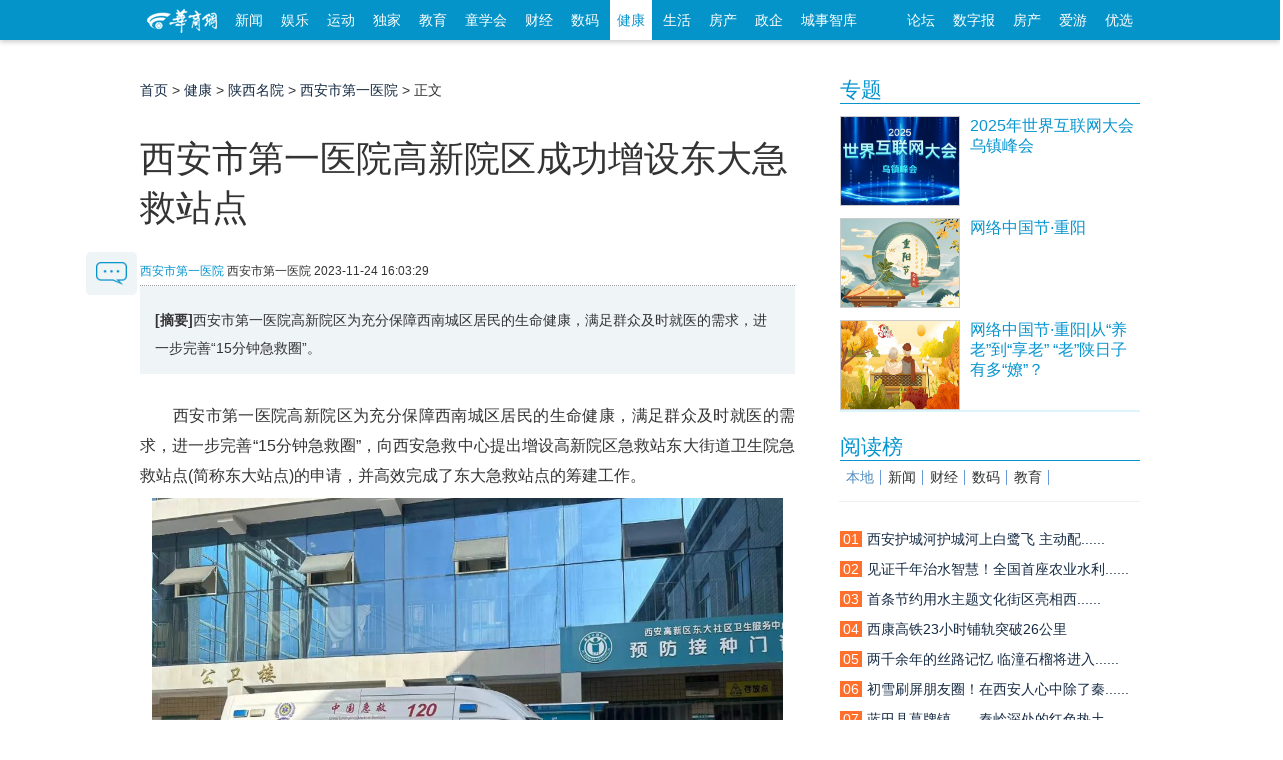

--- FILE ---
content_type: text/html; charset=utf-8
request_url: https://health.hsw.cn/system/2023/1124/84845.shtml
body_size: 34037
content:

<!doctype html>
<html class="no-js">
<head>
<meta charset="utf-8">
<meta http-equiv="X-UA-Compatible" content="IE=edge">
<title>西安市第一医院高新院区成功增设东大急救站点-西安市第一医院_华商网健康</title>
<meta name="keywords" content="健康,健康新闻报道,医学专家,中医养生,医疗服务,男科,妇科,育儿,两性健康,整形美容,减肥,心理健康,食疗,疾病测试,疾病诊治">
<meta name="description" content="西安市第一医院高新院区为充分保障西南城区居民的生命健康，满足群众及时就医的需求，进一步完善“15分钟急救圈”。">
<script src="//static.hsw.cn/b/js/jquery.js"></script>
<link rel="stylesheet" href="//static.hsw.cn/b/css/assets/css/common.css"/>
<link rel="stylesheet" href="//css.myhsw.cn/auto/css/content.css"/>
<link href="https://static.hsw.cn/b/images/m/logo/apple-touch-icon-16x16-precomposed.ico" rel="shortcut icon"></head>
<body class="showcontent">
<header>
<div class="navBetaInner">
<div class="mainNav">
<div class="fl">
<a class="miniLogo" href="https://www.hsw.cn/" target="_blank">
<img src="//static.hsw.cn/b/css/images/hsw_logo_index2015.png" alt="华商网minilogo"/>
</a>
<a class="transform-btn " href="https://news.hsw.cn/" target="_blank">新闻</a>
<a class="transform-btn " href="https://fun.hsw.cn/" target="_blank">娱乐</a>
<a class="transform-btn" href="https://sports.hsw.cn/" target="_blank">运动</a>
<a class="transform-btn" href="https://news.hsw.cn/xwzt08/" target="_blank">独家</a>
<a class="transform-btn " href="https://edu.hsw.cn/" target="_blank">教育</a>
<a class="transform-btn " href="https://kids.hsw.cn/" target="_blank">童学会</a>
<a class="transform-btn " href="https://finance.hsw.cn/" target="_blank">财经</a>
<a class="transform-btn " href="https://digi.hsw.cn/" target="_blank">数码</a>
<a class="transform-btn current" href="https://health.hsw.cn/" target="_blank">健康</a>
<a class="transform-btn " href="https://life.hsw.cn/" target="_blank">生活</a>
<a target="_blank" class="transform-btn " href="https://house.hsw.cn/">房产</a>
<a target="_blank" class="transform-btn" href="https://zhengqi.hsw.cn/">政企</a>
<a target="_blank" class="transform-btn" href="https://zhiku.hsw.cn/">城事智库</a>
</div>
<div class="fr"><a href="https://bbs.hsw.cn" target="_blank">论坛</a>
<a href="http://ehsb.hspress.net/" target="_blank">数字报</a>
<a href="https://house.hsw.cn/" target="_blank">房产</a>
<a href="https://iyou.hsw.cn/" target="_blank">爱游</a>
<a href="https://shop.hsw.cn/" target="_blank">优选</a>
</div>
</div>
</div>
<div class="body-top-ad header-ad cf">
<div id="adv_1260" class="adv_style_notext"></div>
<div class="fl" style="padding-top:5px;">
<div id="adv_1262" class="adv_style_notext"></div>
</div>
<div class="fr" style="padding-top:5px;">
<div id="adv_1264" class="adv_style_notext"></div>
</div>
</div>
<a href="#0" class="cd-top">Top</a>
<link href="//static.hsw.cn/b/css/assets/css/back2015.css" rel="stylesheet">
</header>
<div class="main2015 cf">
<div class="hsw-content">
<div class="article">
<div class="Crumbs-Article"> <span> <a href="https://health.hsw.cn">首页</a> > <a href="https://health.hsw.cn/">健康</a> > <a href="https://health.hsw.cn/yydt09/">陕西名院</a> > <a href="https://health.hsw.cn/yydt09/xasdyyy/">西安市第一医院</a> > 正文 </span> </div>
<div class="hd" style="padding-top:5px;">
<div id="adv_1266" class="adv_style_notext"></div>
<h1>西安市第一医院高新院区成功增设东大急救站点</h1>
<div class="tit-bar knews cf">
<div class="origin"> <span><a href="https://health.hsw.cn/yydt09/xasdyyy/">西安市第一医院</a></span> <span class="ly-name">西安市第一医院</span> <span> <span></span> <span class="article-time">2023-11-24 16:03:29</span> </span> </div>
</div>
</div>
<div class="bd">
<div class="article-summary"><strong>[摘要]</strong>西安市第一医院高新院区为充分保障西南城区居民的生命健康，满足群众及时就医的需求，进一步完善“15分钟急救圈”。</div>
<div class="contentBox cf" id="artibody"> <p>　　西安市第一医院高新院区为充分保障西南城区居民的生命健康，满足群众及时就医的需求，进一步完善“15分钟急救圈”，向西安急救中心提出增设高新院区急救站东大街道卫生院急救站点(简称东大站点)的申请，并高效完成了东大急救站点的筹建工作。<br/></p><center><img src="https://img5.myhsw.cn/2023-11-24/8vOyRXkcYxOQxuKi.png" title="8vOyRXkcYxOQxuKi.png" alt="image.png"/></center><p>　　11月22日上午，西安急救中心网管科、督察科、调度科、医务科等相关科室人员来我院高新院区急救站东大站点进行验收，我院邵景同志以及急救站相关人员共同参加。分别从急救车辆、设备、药品耗材、办公区及休息区域等方面进行了验收。</p><center><img src="https://img5.myhsw.cn/2023-11-24/ZI6M6hnZtunTkkEf.png" title="ZI6M6hnZtunTkkEf.png" alt="image.png"/></center><p>　　西安急救中心验收人员对我院在人口密集的东大镇设立急救点表示肯定，认为该急救点的建立为周边群众的生命健康提供了保障。目前，东大站点已经顺利完成两次院前急救任务，今后将继续提高站内人员的院前急救技能，履行好急救站各项职责，全力保障周边人民群众的生命健康安全。</p><div id="adv_985" class="adv_style_notext"></div><center><img src="https://img5.myhsw.cn/2023-11-24/3VVgrpnret4tJNMj.png" title="3VVgrpnret4tJNMj.png" alt="image.png"/></center> <p class="fr"><span style="color:#999;">编辑：齐少恒</span></p>
</div>
</div>
<div class="paged"> </div>
<p style="margin:20px 0">
<strong>相关热词搜索：</strong>
</p>
<div data-widget="plista_widget_belowArticle"></div>
<div class="btmarea cf">
<div class="share"> 
<div class="jiathis_style_32x32">
<a class="jiathis_button_tsina"></a>
<a class="jiathis_button_weixin"></a>
<a class="jiathis_button_qzone"></a>
<a class="jiathis_button_tqq"></a>
<a class="jiathis_button_renren"></a>
<a href="http://www.jiathis.com/share?uid=1843484" class="jiathis jiathis_txt jiathis_separator jtico jtico_jiathis" target="_blank"></a>
<a class="jiathis_counter_style"></a>
</div>
<script type="text/javascript">var jiathis_config={data_track_clickback:true,summary:"",shortUrl:false,hideMore:false
}
</script>
<script type="text/javascript" src="http://v3.jiathis.com/code_mini/jia.js?uid=1843484" charset="utf-8"></script>
<script language="javascript" type="text/javascript" src="//g.hsw.cn/data/tool.php"></script>
<script type="text/javascript" src="//g.hsw.cn/js_wei/1134.js"></script> </div>
</div>
<div class="related cf">
</div>
<p class="pagination f14 cf"> <a class="fl" href="https://health.hsw.cn/system/2023/1124/84844.shtml"><strong>上一篇：</strong>眼视光助力眼病诊疗 改善患者视觉及生活质量</a> </p>
<div class="body-top-ad">
<div id="adv_1272" class="adv_style_notext"></div>
</div>
<div class="youdao" style="padding-top:5px; text-align:center;">
<script type="text/javascript" src="//g.hsw.cn/js_wei/887.js"></script>
</div>
<div class="youdao" style="padding-top:5px; text-align:center;">
<script type="text/javascript" src="//g.hsw.cn/js_wei/1045.js"></script>
</div>
<script src="//comment.hsw.cn/js/comment_iframe_cms.js" type="text/javascript" language="JavaScript"></script>
</div>
<div class="layoutRight">
<div class="box search_baidu">
</div>
<div class="box ad ad210">
<div id="adv_1268" class="adv_style_notext"></div>
</div>
<div data-widget="plista_widget_sidebar"></div>
<script type="text/javascript" src="https://g.hsw.cn/js_wei/1684.js"></script>
<div class="box">
<div class="hd">
<h3> <a href="https://news.hsw.cn/xwzt08/xw/" target="_blank">专题</a> </h3>
</div>
<div class="bd">
<dl class="pic-list cf">
<dt> <a href="https://www.huashangtop.com/topi/4/401816.html" target="_blank"> <img src="//img5.myhsw.cn/2025-11-04/AM7ZwFzUlcuh7ZqS.jpg" alt="2025年世界互联网大会乌镇峰会"> </a> </dt>
<dd> <a href="https://www.huashangtop.com/topi/4/401816.html" target="_blank">
<p class="topw7">2025年世界互联网大会乌镇峰会</p>
<span class="zy"></span> </a> </dd>
</dl>
<dl class="pic-list cf">
<dt> <a href="https://www.huashangtop.com/topi/4/400769.html" target="_blank"> <img src="//img5.myhsw.cn/2025-10-28/av6PdxbFZ2RYo1fw.png" alt="网络中国节·重阳"> </a> </dt>
<dd> <a href="https://www.huashangtop.com/topi/4/400769.html" target="_blank">
<p class="topw7">网络中国节·重阳</p>
<span class="zy"></span> </a> </dd>
</dl>
<dl class="pic-list cf">
<dt> <a href="https://news.hsw.cn/system/2025/1029/1882346.shtml" target="_blank"> <img src="//img5.myhsw.cn/2025-10-28/QWgU5XR1IhgnKca9.png" alt="网络中国节·重阳|从“养老”到“享老” “老”陕日子有多“嫽”？"> </a> </dt>
<dd> <a href="https://news.hsw.cn/system/2025/1029/1882346.shtml" target="_blank">
<p class="topw7">网络中国节·重阳|从“养老”到“享老” “老”陕日子有多“嫽”？</p>
<span class="zy"></span> </a> </dd>
</dl>
</div>
</div>
<div class="box ad ad210">
<div id="adv_1270" class="adv_style_notext"></div>
</div>
<div class="youdao">
<script type="text/javascript" src="https://g.hsw.cn/js_wei/886.js"></script>
</div>
<div class="box">
<div class="hd">
<h3> <a href="#">阅读榜</a> </h3>
</div>
<div class="bd">
<div class="rank sub-tab2">
<h3 class="cf">
<a href="https://news.hsw.cn/sx08/" target="#rank_local" class="current">本地</a>
<a href="https://news.hsw.cn/" target="#rank_news">新闻</a>
<a href="https://finance.hsw.cn/" target="#rank_finance">财经</a>
<a href="https://digi.hsw.cn/" target="#rank_digi">数码</a>
<a href="https://edu.hsw.cn/" target="#rank_edu">教育</a>
</h3>
﻿<div id="rank_local" style="display:block;" data-main="767">
<ul>
<li><a href="https://news.hsw.cn/system/2025/1115/1887042.shtml?mobile=gvnRctSK?rand=426TUl2X?rand=qL1R5BaN?rand=TTtO2kMu" title=""><i class="org">01</i><span class="tit">西安护城河护城河上白鹭飞 主动配......</span></a></li>
<li><a href="https://news.hsw.cn/system/2025/1115/1887075.shtml?mobile=Edfl1OO1?rand=284S6rGH?rand=fM5XQOG9?rand=FeKG9Z0b" title=""><i class="org">02</i><span class="tit">见证千年治水智慧！全国首座农业水利......</span></a></li>
<li><a href="https://news.hsw.cn/system/2025/1115/1887051.shtml?mobile=MKNsZURk?rand=8c9NeOti?rand=6yZykmuX?rand=egyJzPO4?rand=0PT3IqwD" title=""><i class="org">03</i><span class="tit">首条节约用水主题文化街区亮相西......</span></a></li>
<li><a href="https://news.hsw.cn/system/2025/1115/1887083.shtml?mobile=Bd2KpzTK?rand=dpEHpwnj?rand=JDLZyDbo?rand=PjwfBP0W" title=""><i class="org">04</i><span class="tit">西康高铁23小时铺轨突破26公里</span></a></li>
<li><a href="https://news.hsw.cn/system/2025/1116/1887249.shtml?mobile=fLzepAh3?rand=7etdTxul?rand=6EnEANCJ?rand=A5FtQvVJ" title=""><i class="org">05</i><span class="tit">两千余年的丝路记忆 临潼石榴将进入......</span></a></li>
<li><a href="https://news.hsw.cn/system/2025/1117/1887460.shtml" title=""><i class="org">06</i><span class="tit">初雪刷屏朋友圈！在西安人心中除了秦......</span></a></li>
<li><a href="https://news.hsw.cn/system/2025/1117/1887377.shtml?mobile=nZK26FIB?rand=iqlFwedg" title=""><i class="org">07</i><span class="tit">蓝田县葛牌镇——秦岭深处的红色热土</span></a></li>
<li><a href="https://news.hsw.cn/system/2025/1115/1887045.shtml?rand=qnOSoKmX?rand=VL0bLm7d?rand=SCQXtVBF" title=""><i class="org">08</i><span class="tit">陕西将再添一条高速公路</span></a></li>
<li><a href="https://news.hsw.cn/system/2025/1117/1887419.shtml?rand=EQooqobn?rand=B4usXQQS" title=""><i class="org">09</i><span class="tit">陕西发布干部任职公示</span></a></li>
<li><a href="https://news.hsw.cn/system/2025/1115/1887029.shtml?rand=HDq8r5AV?rand=rp9YLiU8?rand=7W4SU74i" title=""><i class="org">10</i><span class="tit">16日夜间至18日西安将出现今冬首场寒......</span></a></li>
</ul>
</div>
<div id="rank_news" class="sub-tab-bd" style="display:none;">
<ul>
<li><a href="https://news.hsw.cn/system/2025/1115/1887092.shtml?mobile=tuMR6Ngi?rand=B74GT3OE?rand=ZIexGo3p?rand=cuCxPsiS?rand=PWLkgys7" title="近百斤 中国空间站第九批实验样品返回并交付科学家"><i class="org">01</i><span class="tit">近百斤 中国空间站第九批实验样品返......</span></a></li>
<li><a href="https://news.hsw.cn/system/2025/1116/1887221.shtml?mobile=TXXSE4to?rand=dFFCcK2Z?rand=ake0tHdM?rand=38gQnSfN" title="高清组图｜全运田径项目开赛 陕西4×100米混合接力刷新PB无缘决赛"><i class="org">02</i><span class="tit">高清组图｜全运田径项目开赛 陕西4×......</span></a></li>
<li><a href="https://news.hsw.cn/system/2025/1117/1887403.shtml?mobile=aS1iB4kK?rand=JUKSyqjX?rand=ttROpX4u" title="海军四川舰顺利完成首次航行试验"><i class="org">03</i><span class="tit">海军四川舰顺利完成首次航行试验</span></a></li>
<li><a href="https://news.hsw.cn/system/2025/1117/1887405.shtml?mobile=LA4Aawdn?rand=lrju2FoZ?rand=2Y813tSn" title="全运之桥 共画湾区同心圆"><i class="org">04</i><span class="tit">全运之桥 共画湾区同心圆</span></a></li>
<li><a href="https://news.hsw.cn/system/2025/1117/1887380.shtml?rand=fpbGJZAi?rand=KdmgtXXM" title="世界最大、重要突破！上周，我国多领域捷报频传"><i class="org">05</i><span class="tit">世界最大、重要突破！上周，我国多领......</span></a></li>
<li><a href="https://news.hsw.cn/system/2025/1118/1887652.shtml" title="国产飞机C919和C909首次亮相中东"><i class="org">06</i><span class="tit">国产飞机C919和C909首次亮相中东</span></a></li>
<li><a href="https://news.hsw.cn/system/2025/1118/1887651.shtml" title="新华社出图｜这次是全运会！"><i class="org">07</i><span class="tit">新华社出图｜这次是全运会！</span></a></li>
<li><a href="https://news.hsw.cn/system/2025/1117/1887521.shtml?rand=1rTEixu5" title="“没有俘虏日军计划”？孚日股份因公司名字8连涨停 公司回应"><i class="org">08</i><span class="tit">没有俘虏日军计划？孚日股份因公......</span></a></li>
<li><a href="https://news.hsw.cn/system/2025/1116/1887208.shtml?rand=B3YI7AGl" title="解放军报 日本胆敢武力介入必遭迎头痛击"><i class="org">09</i><span class="tit">解放军报 日本胆敢武力介入必遭迎头痛击</span></a></li>
<li><a href="https://news.hsw.cn/system/2025/1115/1887019.shtml?rand=yb8i3DAn" title="呼和浩特警方通报“村民哄抢向日葵”：已累计行拘8人"><i class="org">10</i><span class="tit">呼和浩特警方通报村民哄抢向日葵......</span></a></li>
</ul>
</div>
<div id="rank_finance" class="sub-tab-bd" style="display:none;">
<ul>
<li><a href="https://finance.hsw.cn/system/2025/1111/362549.shtml?rand=5HxMCIKR?rand=Bjed0phq?rand=GbLdWYlf?rand=9JAe1kRq?rand=ukEGjcgf?rand=OWERm0mk?rand=WdmeCrhy?rand=vrBpquT0?rand=EwbLEAfZ?rand=6Xxz4722?rand=fC" title="中国成品油价迎年内“第七涨”"><i class="org">01</i><span class="tit">中国成品油价迎年内“第七涨”</span></a></li>
<li><a href="https://finance.hsw.cn/system/2025/1111/362554.shtml?rand=LkRVAfW0?rand=3FkSLb2o?rand=nQQPO4pP?rand=KF37PRg4?rand=A3K7k6BK?rand=4dJEAIKT?rand=dkRKXAYQ?rand=zoXNjN39?rand=rVtaROkQ?rand=YF9mMWlO?rand=kj" title="新场景拉动“双十一”消费增长 新动能激发“大消费”潜力"><i class="org">02</i><span class="tit">新场景拉动双十一消费增长 新动......</span></a></li>
<li><a href="https://finance.hsw.cn/system/2025/1111/362553.shtml?rand=degDzkHe?rand=cxNufIKp?rand=XeWWc7wF?rand=RlDzalON?rand=EDxFy79G?rand=2w04zaSv?rand=SRYtfmp7?rand=FBXASPei?rand=ADTC8OFa?rand=2A5LL6rd?rand=Da" title="“冷资源”蕴藏“热商机” 东北冰雪游市场蓄力再出发"><i class="org">03</i><span class="tit">冷资源蕴藏热商机 东北冰雪......</span></a></li>
<li><a href="https://finance.hsw.cn/system/2025/1111/362552.shtml?rand=palfIYZa?rand=kKSgwyhV?rand=Dvtn842N?rand=iDgQuvp8?rand=t0LzLzVq?rand=fLkJCfuW?rand=OlomS39O?rand=8CFsrDl8?rand=f7ltBiyZ?rand=R435N6iA?rand=e1" title="借力“双十一” 金融加码促消费"><i class="org">04</i><span class="tit">借力“双十一” 金融加码促消费</span></a></li>
<li><a href="https://finance.hsw.cn/system/2025/1111/362560.shtml?rand=ELtYPZ8a?rand=i509OWni?rand=MXIgVQrH?rand=jKOvyoUb?rand=AZdPEjGz?rand=agBqdEhP?rand=gqLMtkUF?rand=DgUBxa2I?rand=Ix5Jesgb?rand=sEo0Ug1w?rand=ew" title="平安银行西安分行义警服务队 亮相西安公安第三届警营开放日"><i class="org">05</i><span class="tit">平安银行西安分行义警服务队 亮相西......</span></a></li>
<li><a href="https://finance.hsw.cn/system/2025/1111/362559.shtml?rand=IuC3X3gQ?rand=Tm2m2vb4" title="践行“为民办实事”，情系桑榆晚—和谐健康陕西分公司开展敬老活动"><i class="org">06</i><span class="tit">践行为民办实事，情系桑榆晚&mdash;和......</span></a></li>
<li><a href="https://finance.hsw.cn/system/2025/1111/362557.shtml?rand=u0E4EXFP?rand=Aw9ohwY9?rand=RuoHaM7p?rand=LIhExmWm?rand=8UNP8FWv?rand=7v9J8C4T?rand=fLsGn6ud?rand=dEyu9weM?rand=dvLZ3Fsu?rand=0jEIQdYU?rand=kO" title="银联携跨境支付创新服务亮相进博会 以金融“软联通”助力高水平开放"><i class="org">07</i><span class="tit">银联携跨境支付创新服务亮相进博会 ......</span></a></li>
<li><a href="https://finance.hsw.cn/system/2025/1111/362550.shtml?rand=yEzvdTFU?rand=uPQ8ZiNA?rand=Px7yvO5X?rand=ClFQWZHH?rand=ahf8nutb?rand=l7vLWeUj?rand=kjuOklB0?rand=qZOsN2NI?rand=X51aEzGS?rand=94E2BPHX?rand=10" title="警企携手 共筑平安——平安义警精彩亮相西安公安第三届警营开放日"><i class="org">08</i><span class="tit">警企携手 共筑平安&mdash;&mdash;平安义警精彩......</span></a></li>
<li><a href="https://finance.hsw.cn/system/2025/1111/362558.shtml?rand=BYsBY8q3?rand=BX6V0udD?rand=mzm249Wz?rand=eXDhj6Xz?rand=2FGDvEfB?rand=wMf8zQBf?rand=z8ijXfB3?rand=12caV39b?rand=5OKt9b3c?rand=0MT5DklA?rand=Ot" title="助力进博开放新动能 中国银联与中国银行联合推出离境退税创新产品"><i class="org">09</i><span class="tit">助力进博开放新动能 中国银联与中国......</span></a></li>
<li><a href="https://finance.hsw.cn/system/2025/1113/362591.shtml?rand=Nb375AvN" title="“纸片人”风生水起 AI撬动 漫剧产业规模狂飙"><i class="org">10</i><span class="tit">纸片人风生水起 AI撬动 漫剧产......</span></a></li>
</ul>
</div>
<div id="rank_digi" class="sub-tab-bd" style="display:none;">
<ul>
<li><a href="https://digi.hsw.cn/system/2025/1111/175598.shtml?rand=Nt1NDc2q?rand=Mg0YoaQd?rand=ki2SarL5?rand=s94w7CXv?rand=eVBpWKZR?rand=1QF3tuxj?rand=cCRZ9aCe?rand=RES3FYSF?rand=cjza3PKM?rand=bbqHhPB2?rand=7WAUy" title="三星 Galaxy S26 手机尺寸更新"><i class="org">01</i><span class="tit">三星 Galaxy S26 手机尺寸更新</span></a></li>
<li><a href="https://digi.hsw.cn/system/2025/1111/175597.shtml?rand=1pJ4ppvp?rand=p5LkPyzq?rand=5PVQyHhn?rand=579TIhlx?rand=Dy85ghTG?rand=0qqo8W1m?rand=8VAkVGc4?rand=yNDM9xOS?rand=WNQWmk5S?rand=gmDRKWf1?rand=N9wFg" title="荣耀 400 系列全球发货量突破 600 万台"><i class="org">02</i><span class="tit">荣耀 400 系列全球发货量突破 600 万台</span></a></li>
<li><a href="https://digi.hsw.cn/system/2025/1111/175599.shtml?rand=oZ0wui0W" title="宜人智科携先进技术成果亮相金融科技周，引领金融科技智能化"><i class="org">03</i><span class="tit">宜人智科携先进技术成果亮相金融科技......</span></a></li>
<li><a href="https://digi.hsw.cn/system/2025/1111/175600.shtml?rand=XEzwP4uH" title="“更懂你的AI” 落地跨境交流！讯飞翻译机凭AI翻译技术重构商务沟通新体验"><i class="org">04</i><span class="tit">更懂你的AI 落地跨境交流！讯飞......</span></a></li>
<li><a href="https://digi.hsw.cn/system/2025/1113/175607.shtml?rand=P2f4IWcZ?rand=Qg6lI6rr?rand=CiUNIxAx?rand=Gmlgu8vb?rand=fIQKf5l3?rand=qc7t4W7g?rand=kGlh54Se?rand=m1R0SUQE" title="小米手环 10 新版本开启特邀用户招募"><i class="org">05</i><span class="tit">小米手环 10 新版本开启特邀用户招募</span></a></li>
<li><a href="https://digi.hsw.cn/system/2025/1113/175609.shtml?rand=HXCVJhH7?rand=7GuucB6O?rand=xFewveQv?rand=coX7Fy8X?rand=qqlyjMgS?rand=FaiU7ymj?rand=LutY2ZxE?rand=yGIwZAOg" title="双十一折叠屏换机首选!华为折叠家族热销"><i class="org">06</i><span class="tit">双十一折叠屏换机首选!华为折叠家族热销</span></a></li>
<li><a href="https://digi.hsw.cn/system/2025/1113/175610.shtml?rand=BN2UwFuw?rand=7RnExEpj?rand=z4fB6Qlk?rand=aCdYcXHP?rand=SMuh0YGI?rand=w8d2XOh1?rand=EhwUrGFh?rand=rW9qCM6f?rand=sMsAya8k" title="荣耀 500 系列官宣，外观革新，“双超”体验引发期待"><i class="org">07</i><span class="tit">荣耀 500 系列官宣，外观革新，双......</span></a></li>
<li><a href="https://digi.hsw.cn/system/2025/1113/175606.shtml?rand=dkdYzDah?rand=gBSaY6mb?rand=X7ikDPEW?rand=58qiZnK4?rand=i8J7U8fz?rand=ZLYfhsIX?rand=ZsUpRcYk" title="V社官宣全新 VR 头显 Steam Frame"><i class="org">08</i><span class="tit">V社官宣全新 VR 头显 Steam Frame</span></a></li>
<li><a href="https://digi.hsw.cn/system/2025/1114/175623.shtml" title="荣耀500 Pro手机规格曝光"><i class="org">09</i><span class="tit">荣耀500 Pro手机规格曝光</span></a></li>
<li><a href="https://digi.hsw.cn/system/2025/1117/175628.shtml?rand=PN1fE5fd" title="三季度中国平板电脑市场出货数据出炉"><i class="org">10</i><span class="tit">三季度中国平板电脑市场出货数据出炉</span></a></li>
</ul>
</div>
<div id="rank_edu" class="sub-tab-bd" style="display:none;">
<ul>
<li><a href="https://edu.hsw.cn/system/2025/1111/154614.shtml?rand=ho6BLdRr?rand=AEKl6WUP?rand=i5s51hBN?rand=YGGlUwTB?rand=NOis2EQP?rand=57ACBLNp?rand=TthpgmwC?rand=3JLJPqjl?rand=tCdbWSeB?rand=YrI2YAya?rand=RXwkFR" title="传承红色基因 感悟思想伟力|到延安去!城建百名学子在革命圣地共上一堂“行走的思政课”"><i class="org">01</i><span class="tit">传承红色基因 感悟思想伟力|到延安去......</span></a></li>
<li><a href="https://edu.hsw.cn/system/2025/1114/154638.shtml?rand=DIYSS8Dx?rand=SekCG6yh?rand=2cJPMB4u?rand=cOubUiRX?rand=vPZKKXeJ?rand=RI6Rsm1W?rand=mNgflm0I" title="风赠的礼物——落叶嬉游记"><i class="org">02</i><span class="tit">风赠的礼物——落叶嬉游记</span></a></li>
<li><a href="https://edu.hsw.cn/system/2025/1111/154613.shtml?rand=yPxHM8Z6?rand=8va7ilLr?rand=A473385y?rand=lq4z1apD?rand=3EkZzNvJ?rand=K4ao9S8F?rand=JoUMOEl0?rand=eCbm2QqV?rand=57nFFczK?rand=KKlSSmPA?rand=Hc23Ka" title="“班超”点燃校园活力"><i class="org">03</i><span class="tit">“班超”点燃校园活力</span></a></li>
<li><a href="https://edu.hsw.cn/system/2025/1114/154640.shtml?rand=egly6vg9?rand=dJ6I5SUM?rand=Hk1oMpZC?rand=kJaMOl0v?rand=a3Q9VJnc?rand=ciqyFlcH?rand=eWtDF9ef" title="秦幼萌宝拾秋记——秋天给我们比了个“叶”"><i class="org">04</i><span class="tit">秦幼萌宝拾秋记&mdash;&mdash;秋天给我们比了个......</span></a></li>
<li><a href="https://edu.hsw.cn/system/2025/1114/154639.shtml?rand=FTKAzy9H?rand=pSenDT2P?rand=EPiVCbEC?rand=QKERaLYH?rand=YVs4BdYr?rand=hVcXeDnB?rand=LynZJgJ5" title="冬日童话季---落叶星球博物馆"><i class="org">05</i><span class="tit">冬日童话季---落叶星球博物馆</span></a></li>
<li><a href="https://edu.hsw.cn/system/2025/1113/154627.shtml?rand=KS0ec4Eu?rand=WFuep5QR?rand=g7NjvqW8?rand=vZrBpGbL?rand=vDGcwQxQ?rand=WDrlwdrb?rand=mGk5INX0?rand=Fc6NnyB4" title="全国最美教师刘秀祥走进西安现代综合职业高中——五千余名师生共赴一场“奋斗”之约"><i class="org">06</i><span class="tit">全国最美教师刘秀祥走进西安现代综合......</span></a></li>
<li><a href="https://edu.hsw.cn/system/2025/1116/154647.shtml?rand=ndJ8Pssk" title="开启大漆万象！首届西部漆艺术三年展邀您见证"><i class="org">07</i><span class="tit">开启大漆万象！首届西部漆艺术三年展......</span></a></li>
<li><a href="https://edu.hsw.cn/system/2025/1116/154648.shtml?rand=hN9FGyfB" title="以光影定格校园温情 用镜头留存教育温度"><i class="org">08</i><span class="tit">以光影定格校园温情 用镜头留存教育温度</span></a></li>
<li><a href="https://edu.hsw.cn/system/2025/1111/154608.shtml?qq.?rand=AelKRAnW?rand=ul5Dk04K?rand=DY3Fqp7T" title="校园有了社区科技馆  这个无边界未来教育新样态火了"><i class="org">09</i><span class="tit">校园有了社区科技馆 这个无边界未......</span></a></li>
<li><a href="https://edu.hsw.cn/system/2025/1114/154643.shtml?rand=qKlZbM5y" title="综合高中如何拓宽成才路"><i class="org">10</i><span class="tit">综合高中如何拓宽成才路</span></a></li>
</ul>
</div> </div>
</div>
</div>
<div class="box">
<div class="hd">
<h3> <a href="https://news.hsw.cn/" target="_blank">要闻</a> </h3>
</div>
<div class="bd">
<ul class="text-list topw6">
<li><a href="https://news.hsw.cn/system/2025/1118/1887714.shtml" target="_blank">陕西省政府最新任免职通知</a></li>
<li><a href="https://news.hsw.cn/system/2025/1118/1887758.shtml" target="_blank">外交部：忘战必危、好战必亡，绝不允......</a></li>
<li><a href="https://news.hsw.cn/system/2025/1113/1886702.shtml" target="_blank">2025年中央八项规定精神贯彻执行情况......</a></li>
<li><a href="https://news.hsw.cn/system/2025/1118/1887637.shtml" target="_blank">关注今冬供暖|西安这些小区暖气还未正......</a></li>
<li><a href="https://news.hsw.cn/system/2025/1118/1887747.shtml" target="_blank">西安市六部门联合发布《2025年寒衣节......</a></li>
<li><a href="https://news.hsw.cn/system/2025/1118/1887649.shtml" target="_blank">西安市气象台发布霜冻蓝色预警 20日......</a></li>
<li><a href="https://news.hsw.cn/system/2025/1118/1887759.shtml" target="_blank">多地推行中小学春秋假 孩子放假、......</a></li>
<li><a href="https://news.hsw.cn/system/2025/1118/1887778.shtml" target="_blank">山西一男童在幼儿园被铅笔扎伤右眼 ......</a></li>
<li><a href="https://news.hsw.cn/system/2025/1118/1887750.shtml" target="_blank">商家回应女子网购的冲锋衣却在口袋里......</a></li>
<li><a href="https://news.hsw.cn/system/2025/1118/1887749.shtml" target="_blank">郑州女子独自在家被上门维修工亲额头......</a></li>
<li><a href="https://news.hsw.cn/system/2025/1118/1887748.shtml" target="_blank">假存款单租奔驰 连父母都是演员 湖......</a></li>
<li><a href="https://news.hsw.cn/system/2025/1118/1887743.shtml" target="_blank">日本歌手美依礼芽发文永远支持一个中......</a></li>
</ul>
</div>
</div>
</div>
<script src="https://g.hsw.cn/backup/js_wei_index.js"></script>

</div>
</div>
<div class="shareFixed"> <a class="sBlock block comment-btn" href="#comment"> <img src="//static.hsw.cn/b/images/talk-btn.png" alt=""/> </a></div>
</div>
<div class="footer">
<div class="line">
<p> <a href="https://biz.hsw.cn/gywm/index.shtml" target="_blank" rel="nofollow">关于华商</a> <a href="https://biz.hsw.cn/gywm/hsdt/index.shtml" target="_blank" rel="nofollow">华商动态</a> <a href="https://biz.hsw.cn/ggfw/" target="_blank" rel="nofollow">广告服务</a> <a href="https://biz.hsw.cn/gywm/hzhb/index.shtml" target="_blank" rel="nofollow">合作伙伴</a> <a href="https://biz.hsw.cn/gywm/rczp/index.shtml" target="_blank" rel="nofollow">人员招聘</a> <a href="https://biz.hsw.cn/gywm/khfw/index.shtml" target="_blank" rel="nofollow">联系我们</a> <a href="https://biz.hsw.cn/gywm/flsm/index.shtml" target="_blank" rel="nofollow">法律声明</a></p>
</div>
<div class="line2">
<div class="cf"> <span class="hswlogo"></span>
<ul class="first">
<li>增值电信业务经营许可证B2-20080006</li>
<li>互联网新闻信息许可证 61120180001</li>
<li>
<a target="_blank" href="http://www.beian.gov.cn/portal/registerSystemInfo?recordcode=61011302000102" style="display:inline-block;text-decoration:none;height:20px;line-height:20px;">
<img src="//img3.myhsw.cn/2018-05-02/fcx7bdyz.png " style="float:left;"/>
<p style="height:20px;line-height:20px;margin: 0px 0px 0px 5px; color:#939393; padding:0; color: #55b2de;">陕公网安备 61011302000102号</p>
</a>
</li>
<li>编号：陕网文【2018】0102-006号</li>
<li>本网法律顾问 陕西健旭律师事务所<br/>
王鹏新 律师 联系方式：18681883058</li><br/>
</ul>
<ul class="middle">
<li><a href="https://biz.hsw.cn/gywm/">公司简介</a></li>
<li><a href="https://biz.hsw.cn/gywm/rczp/">招聘职位</a></li>
<li><a href="https://biz.hsw.cn/gywm/hsdt/">团队风采</a></li>
</ul>
<ul class="last">
<li>华商应用：</li>
<li>
<a target="_blank" href="https://kid.hsw.cn">亲子</a>
<a target="_blank" href="https://iyou.hsw.cn">爱游</a>
<a target="_blank" href="https://house.hsw.cn">房产</a>
<a target="_blank" href="https://shop.hsw.cn">优选</a>
<a target="_blank" href="https://zuowen.hsw.cn">作文</a>
<a target="_blank" href="https://xy.hsw.cn/">巷议</a>
</li>
<li>
<a target="_blank" href="https://www.huashangtop.com">华商头条</a> <a target="_blank" href="https://fast.hsw.cn">极速版</a> <a target="_blank" href="https://m.hsw.cn">手机版</a> <a target="_blank" href="https://tags.hsw.cn">热门标签</a>
<a>陕西省互联网违法和不良信息举报电话：<br>029-63907152</a>
<a target="cyxyv" href="https://v.yunaq.com/certificate?domain=news.hsw.cn&from=label&code=90030"><img src="https://aqyzmedia.yunaq.com/labels/label_sm_90030.png" width="92"></a>
</li>
</ul>
</div>
</div>
<div class="loading"><img src="//static.hsw.cn/b/images/loading2015.gif" alt=""/></div>
</div>
<script type="text/javascript">$(function() {$('#allcontent').on('click',function(){$.ajax({url:"https://tags.hsw.cn/api.php?op=allcontent&catid=1323&id=84845",type:'get',dataType:'html',timeout:30000,error:function(){},success:function(xml){$('.photoarea').html();var tags =$('.photoarea p:last-child').html();if(typeof(tags) =="undefined"){$('.photoarea').html(xml+$('.photoarea p:nth-child(4)').html());}else{$('.photoarea').html(xml);}
$('#artibody').html();$('.paged').hide();$('#artibody').html(xml);}
});});function yzm(){var arr =['A','B','C','D','E','F','G','H','I','J','K','L','M','N','O','P','Q','R','S','T','U','V','W','X','Y','Z','a','b','c','d','e','f','g','h','i','j','k','l','m','n','o','p','q','r','s','t','u','v','w','x','y','z','0','1','2','3','4','5','6','7','8','9'];var str ='';for(var i =0 ;i < 8 ;i ++ )
str +=''+arr[Math.floor(Math.random() *arr.length)];return str;}
$('.photoarea a').each(function(){var url =$(this).attr("href");if(url.indexOf("?")===-1 &&url.indexOf("#")===-1)$(this).attr("href",url+"?rand="+yzm());}
);$('.contentBox a').each(function(){var url =$(this).attr("href");if(url.indexOf("?")===-1 &&url.indexOf("#")===-1)$(this).attr("href",url+"?rand="+yzm());}
);$('.layout a').each(function(){var url =$(this).attr("href");if(url.indexOf("?")===-1 &&url.indexOf("#")===-1)$(this).attr("href",url+"?rand="+yzm());}
);$('#allcontent').attr("href","javascript:void(0);");});</script>
<script>jQuery(document).ready(function($){var offset =300,offset_opacity =1200,scroll_top_duration =700,$back_to_top =$('.cd-top');$(window).scroll(function(){($(this).scrollTop() >offset ) ?$back_to_top.addClass('cd-is-visible') :$back_to_top.removeClass('cd-is-visible cd-fade-out');if($(this).scrollTop() >offset_opacity ) {$back_to_top.addClass('cd-fade-out');}
});$back_to_top.on('click',function(event){event.preventDefault();$('body,html').animate({scrollTop:0 ,},scroll_top_duration
);});});</script>
<div class="other-ad"> </div>
<script type="text/javascript" src="//g.hsw.cn/backup/setInnerHtml.js"></script>
<script type="text/javascript" src="//g.hsw.cn/backup/js_wei_content.js"></script>
<script src="//static.hsw.cn/b/js/news.js"></script>
<script>window._bd_share_config ={"common":{"bdSnsKey":{},"bdText":"","bdMini":"1","bdMiniList":false,"bdPic":"","bdStyle":"2","bdSize":"32"},"share":{}};with (document)0[(getElementsByTagName('head')[0] ||body).appendChild(createElement('script')).src ='http://bdimg.share.baidu.com/static/api/js/share.js?v=89860593.js?cdnversion=' + ~(-new Date() / 36e5)];</script>
<script>(function() {$(function() {$('.shareFixed .share-btn').on('click',function() {$(this).find('.btn-hidden').toggle(500);});});})(jQuery);function goUrl(){var id ='84845';var temp=document.URL;if($("#pages").find("*").length==0){temp=$("#nexpageid").attr("href");return temp;}
if($("#pages").length){var count=$("#pages").find("*").length-2;if(temp.lastIndexOf('_')==-1){var cut=temp.lastIndexOf('.');temp=temp.substr(0,cut);temp=temp+"_2.shtml";}else{var cut=temp.lastIndexOf('_');var cumpage=parseInt(temp.substr(cut+1,2));if(cumpage!=count){var nextpage=cumpage+1;temp=temp.replace(/\_\d+/,'_'+nextpage);}else{temp=$("#nexpageid").attr("href");}
}
return temp;}
}
$("#artibody img").attr("title","点击图片进入下一页");$("#artibody img").css('cursor','pointer').click(function(){var nexturl =goUrl();if(typeof(nexturl) =="undefined"){window.location.href='//'+window.location.host;}else{window.location.href=nexturl;}
});</script>
</body>
</html>
<div style=display:none><script>var _hmt=_hmt||[];(function(){var hm=document.createElement("script");hm.src="https://hm.baidu.com/hm.js?d40c322ea8d0261867dd68b5df5c4139";var s=document.getElementsByTagName("script")[0];s.parentNode.insertBefore(hm,s)})();</script><script src="//css.myhsw.cn/load.js"></script></div></body></html>

--- FILE ---
content_type: text/css
request_url: https://static.hsw.cn/b/css/assets/css/common.css
body_size: 4605
content:
/*update 20141019*/

body,ol,ul,h1,h2,h3,h4,h5,h6,p,th,td,dl,dd,b,form,fieldset,legend,input,textarea,select{margin:0;padding:0}

b{font-weight: 400; }

body{font:14px  "Microsoft YaHei","Hiragino Sans GB","simsun", sans-serif;background:#fff;-webkit-text-size-adjust:100%;color: #333;overflow-x: hidden;}

fieldset {border: 0 none;}

a{color:#172c45;text-decoration:none}

a:hover {/*color: #1a95d2;*/color: #0081af;text-decoration:none}

:focus{outline: 0;}

em{font-style:normal}

li{list-style:none}

img{border:0;vertical-align:middle}

table{border-collapse:collapse;border-spacing:0}

p{word-wrap:break-word}

.cf:after,.main:after,.bottom-area:after,.block:after {

    visibility: hidden;display: block;font-size: 0;content: " ";clear: both;height: 0;}

.cf,.bottom-area,.main,.block {*zoom:1;}

* html .cl { zoom: 1; } /* IE6 */

*:first-child+html .cl { zoom: 1; } /* IE7 */



.fl {display: inline;float: left;}

.fr {display: inline;float: right;}



.main,

.toolBarArea,

.bottom-area,

.footer,

.navBetaInner .mainNav,

.body-top-ad,

.adbox,

.header-ad

{ margin: 0 auto; width: 1000px;}





/*toolbar*/

.toolbar_header{ margin-bottom: 10px;}

.toolbar_header .textlink{ font-size: 12px; background: #F1F4F5; padding-left: 3%; }

.toolbar_header .textlink .element.style {

    bottom: 10px;

    position: absolute;

    right: 0;

}{ font-size: 12px; background: #F1F4F5; padding-left: 3%; }

.toolbar_header .textlink a{ display: table-cell; width: 16%; text-align: center; line-height: 30px; color: #888;}

.toolbar_header .quickdial{ float: left; width: 280px;}

.toolbar_header .tool-area{ width: 210px;}

.toolbar_header .tool-area dl,.toolbar_header .tool-area a.bendi,.toolbar_header .tool-area .logged .user-pic

{ width: 52px; float: left; display: block; margin:5px 0 0 18px;}

.toolbar_header .tool-area .logged{ float: left;}

.toolbar_header .tool-area a.bendi{ height: 52px; width: 52px; background: url("http://static.hsw.cn/b/css/images/dishi_btn.png") no-repeat;}

.toolbar_header .tool-area .logged .user-pic{ position: relative;}

.toolbar_header .tool-area .logged .user-pic img{ border-radius: 50px; width: 50px; height: 50px;}



.logged-hidden{ border: 1px solid #eee;padding: 25px 20px;position: absolute;top: 60px; right:0; width: 330px; background:#fff; z-index: 7777;}

.user-face-hidden{ width: 60px; height: 60px; float: left; margin:8px 10px 0 0;}

.user-info,.other-info{ float: left; line-height: 22px;}

.logged-hidden h5{color: #999;font-size: 12px; font-weight: 400; line-height: 28px;border-bottom:2px solid #def5fe; margin-bottom:12px;}

.logged-hidden .blue{color: #0494c9; font-size: 16px;}

.logged-hidden .quit-btn {background: #04A7E5;color: #fff;padding: 2px 15px;}

.logged-hidden .other-info{border-top:1px dotted #ccc; margin: 15px 0 0; padding: 15px 0 0; width: 100%;}

.logged-hidden .other-info a{color: #0494C9}



.toolbar{ margin: 25px 0 17px; position: relative; background:#fff; }

.quickdial .logo{ padding: 0 60px 0 10px; display: block;}

.textinput {border: none ;line-height: 32px; height: 32px;padding:0 10px; width: 280px; background: #f1f1f1; color: #0494c9;}

.textinput:focus {box-shadow: 0 5px 5px #ccc inset;}

.textinput-btn{background: #ff592d;border: none;line-height: 31px;margin: 0 0 0 -5px;font-size: 16px;padding:0 10px;color: #fff;}

.textinput-btn:hover{background: #d94200; }

.hotlink{ font-size: 12px; color: #333; /*padding: 10px 0 0;*/}

.hotlink a {padding: 0 0 0 10px;}



.textinput form input[type="text"]:focus {

    border-color: #66afe9;

    box-shadow: 0 1px 1px rgba(0, 0, 0, 0.075) inset, 0 0 8px rgba(102, 175, 233, 0.6);

    outline: 0 none;

}





.channel-tit-hd{border-bottom: solid 1px #e0e0e0;padding: 10px 0;}

.channel-tit-hd .news-mininav a{ font-size: 13px; color: #333; line-height: 33px; padding: 0 3px 0 5px}

.channel-tit-hd .news-mininav .ssbox.quickdial .textinput{ width: 250px;}



.searchBox dd{ position: absolute; width: 400px; right: 0;}

.topbar{ background: #0693c9;}

.topbar a{ color: #fff; text-decoration: none; display: table-cell; padding: 0 10px; line-height: 36px;}

.topbar .top-menu{ width: 70%; padding: 0; margin: 0; float: left;}

.topbar .top-menu a:hover{ background: #0084b7}

.topbar .more-link{float: right; padding-right: 30px; background:url("../i/images/topbar-arrow.jpg") no-repeat center right;}

/*top ad*/

.body-top-ad .top_ad{ padding: 20px 0 0;}

.body-top-ad .ad img{ padding:0 0 10px 0;}

/*toolbar*/



/*TAB block*/

.main2015 {margin: 0 auto;overflow: hidden;width: 1000px;}

.main2015 .content{ width: 1000px; display: inherit;}

/*TAB button*/

.button_l{left: 22px;max-height: 72px;max-width: 80px;position: fixed;top: 318px;}

.button_l img{filter:alpha(opacity=60);-moz-opacity:0.6;-khtml-opacity: 0.6; opacity: 0.6;}

.button_l a:hover img{filter:alpha(opacity=100);-moz-opacity:1;-khtml-opacity: 1; opacity:1;}

.button_r{max-height: 72px;max-width: 80px;position: fixed;right: 22px;top: 318px;}

.button_r img{filter:alpha(opacity=60);-moz-opacity:0.6;-khtml-opacity: 0.6; opacity: 0.6;}

.button_r a:hover img{filter:alpha(opacity=100);-moz-opacity:1;-khtml-opacity: 1; opacity:1;}

/*TAB button*/





/*nav*/

.navBetaInner{ background: #0494c9; margin: 0 auto; height: 40px; width: 100%; }

.navBetaInner .mainNav{ padding: 0 15px; font-size: 16px; background: #0494c9; height: 40px; line-height: 40px;margin-bottom: 10px;  }

.showcontent .navBetaInner .mainNav{ padding: 0;}

.navBetaInner .mainNav a{color: #fff; display: inline-block; padding: 0 7px;}

.navBetaInner .mainNav a.current,.navBetaInner .mainNav a:hover{ color: #0895cf; background: #fff;}

.navBetaInner .mainNav a.miniLogo:hover{ background: none;}

.navBetaInner .mainNav .fr {position: relative;}



.nav-channel{ border-top: solid 2px #d82520; font-size: 16px; margin-bottom: 15px;}

.nav-channel .nav a{ width: 9%; width:8.8%\9; display: inline-block; margin: 0; text-align: center; line-height: 38px; float: left; border-right: 1px solid #e0e0e0;border-bottom: 1px solid #e0e0e0;}

.nav-channel .nav a.current,.nav-channel .nav a:hover{background: #d82520; color: #fff;}
/*搜索*/
.bdcs-search-form-input{ border: solid 1px #ccc; padding: 3px 5px; width: 219px;}
.bdcs-search-form-submit {background: #fc722a;border: none;color: #fff; width: 80px; height: 28px; text-align: center; margin-left: -1px;}



/*login*/

.passport{position: relative;}

.passport .passport-login-pop{ position: absolute; background: #fff; right: -220px; z-index: 7777; width: 390px;border: 1px solid #ccc;}

.passport-login-pop .tang-title {background: #f7f7f7;}

.passport-login-pop .tang-title span {

    box-sizing: content-box;color: #666;display: block;font-size: 16px;font-weight: bold;height: 18px;margin-right: 29px;

    overflow: hidden;padding: 15px 0 13px;text-align: left;text-indent: 24px;text-overflow: ellipsis;width: auto;}

.tang-body{ text-align: center;}

.tang-body p{ line-height: 50px;}

.tang-body p input{ padding: 10px;}

.tang-body p input.pass-text-input,.pass-button-submit{ width: 220px;}

.pass-button-submit{background: #0494c9;border: none;color: #fff;font-size: 16px;}

/*login*/



/* top app*/

.appItems,.searchBox {background-color: #fff;border: 1px solid #f0f0f0;display: none;margin: 0 auto 15px;overflow: hidden;position: relative;width: 100%;}

.appItems .close,.searchBox .close,.logged-hidden .close,.passport .close{

    background: url("http://stimgcn4.s-msn.com/msnportal/hp/2013/homepage/hp_bg6.png") no-repeat -65px -457px;

    border: 1px solid #f0f0f0;cursor: pointer;display: block;height: 26px;position: absolute;right: -1px;top: -1px;width: 26px;}

#dlapp {padding: 0 21px;}

#dlapp a {display: block;float: left;margin: 20px 0;text-align: center;width: 94px;}

#dlapp a img {height: 50px;width: 50px; border-radius: 5px;}

#dlapp strong {display: block;font-weight: normal;height: 25px;line-height: 25px;overflow: hidden; color: #666;}

.searchbtn{ cursor: pointer;}

.searchBox .cf{ text-align: center;}

.searchBox .cf form {padding: 50px 0 25px;}

/* top app*/





/* 地市导航 */

.linkItems {

    background-color: rgba(0,0,0,0.8);

    border: 1px solid #000;display: none; overflow: hidden;position: absolute;width: 100%;z-index: 777;}

.droplist h3 {color: #fff;font-size: 16px;height: 48px;left: 0;line-height: 48px;padding-bottom: 24px;

    padding-left: 21px;position: relative;top: 0;z-index: 50;}



.droplist{ padding: 70px 200px;}

.droplist h3 a:hover {background-color: #09aff1;color: #fff;}

.droplist h3 .on, .droplist h3 a.on:hover {background-color: #ff8c00;color: #000;}

.droplist h3 a, .droplist h3 a:visited {background-color: #0087bd;color: #fff;display: inline-block;font-weight: normal;height: 46px;

    margin: 0 8px 8px 0;padding: 0 24px;float:left;}



.linkItems .close {

    background: url("http://stimgcn4.s-msn.com/msnportal/hp/2013/homepage/close.png") no-repeat 0 0;

    cursor: pointer;display: block;height: 36px;width: 36px; position: absolute; right: 247px; top: 30px;}

/* 地市导航 */



/*footer*/

.footer {margin-top: 60px;background-color: #004566;width: 100%;min-width: 1000px;}

.footer a, .footer a:visited {color: #55b2de;}

.footer a:hover {color: #fff;}

.footer a.hswlogo {background: url("http://static.hsw.cn/b/css/index/hlogo.png") no-repeat left top;

    display: block;float: left;height: 65px;width: 170px;}



.footer p {font-size: 16px;width: 1000px;margin: 0 auto;line-height: 22px;padding: 25px 0px;position: relative;}

.footer p a, .footer p a:visited {margin-right: 20px;color: #55b2de;}

.footer p a:hover {color: #fff;}

.footer .hswlogo {/* position: absolute;left: 30px;top: 40px; */ margin-top: 40px; width: 138px;height: 50px; display:block; float: left;

    background: url("http://static.hsw.cn/b/css/images/bottom-logo.png") no-repeat;}



.footer .line {border-bottom: 1px solid #002232;}

.footer .line1 {border-top: 1px solid #005781; border-bottom: 1px solid #002232;}

.footer .line2 {border-top: 1px solid #005781;padding-bottom: 80px;}

.footer .line2 .cf {width: 1000px;margin: 0 auto;padding-top: 24px;}

.footer .line2 .cf ul {width: 282px;height: 128px;float: left;border-right: 1px solid #005781;border-left: 1px solid #002232;padding-left: 40px;}

.footer .line2 ul.first {border-left: none;width: 290px;padding-left: 0px;}

.footer .line2 ul.middle { width: 150px;/* padding-left: 170px;position: relative;*/}

.footer .line2 ul.last {border-right: none;width: 324px;}

.footer .line2 ul li, .footer .btmLink li{line-height: 32px;height: 32px;color: #55b2de;}

.footer .line2 ul.last a {margin-right: 15px;}



.footer .btmLink{ margin: 0 auto; width: 1000px; padding: 17px 0 24px;}

.footer .btmLink ul{ float: left; width: 33.3%;}

.footer .btmLink ul li a{ margin-right: 7px;}



.footer .loading{ position: fixed; top:50%; left:50%; width: 64px; height: 64px; margin: -32px 0 0 -32px; display: none; }

/*footer*/





/*foucs*/

.f_list{ position: relative; }

.aiyouhot { /*height:320px; */}

.aiyouhot .f_out { overflow:hidden; position:relative; z-index:100; }

.aiyouhot img { width:100%; /*height:320px;*/}

.aiyouhot .f_out .aiyoupic { height:34px; position:absolute; bottom:0; left:0; width:100%; z-index:999;

    background:rgba(0,0,0,0.7);

    filter: progid:DXImageTransform.Microsoft.gradient( Q-gradientType = 0, startColorstr = '#80000000', endColorstr = '#80000000') \9;}

.aiyoupic h2 a { color:#fff; font-size:20px; font-weight:400; line-height:37px;overflow: hidden;padding: 0 20px; }

.aiyoupic p { color:#CCCCCC; line-height:20px; font-size: 14px; }

.aiyoupic p a { color:#abadac; }

.aiyouhot_tab { height:15px; /*padding-top:10px;*/position: absolute;right: 0;z-index: 7777;bottom: 7px; text-align: right; width: 100px; margin-right: 10px \9;}

.aiyouhot_tab .tabs { /*width:85px;*/ height:12px; overflow:hidden; margin:auto; }

.aiyouhot_tab .tabs ul li { width:25px; height:12px; float:left; display:block; }

.aiyouhot_tab .tabs ul li.opdiv, .noopdiv { padding:0; opacity:1 }

.aiyouhot_tab .tabs ul li.opdiv a { width:12px; height:12px; border-radius: 7px; background:#d9d9d9; display:block; }

.aiyouhot_tab .tabs ul li.opdiv a:hover { background-position:-8px -1239px; }

.aiyouhot_tab .tabs ul li.noopdiv a { width:12px; height:12px; background:#fc114a; display:block;  border-radius: 7px;}

/*foucs*/

.pass-reglink,.pass-fgtpwd{ padding: 0 5px;}
#bdcs{ padding: 10px 0;}
.bdcs-search-form-input{ border: solid 1px #ccc; padding: 3px 5px; width: 219px;}
.bdcs-search-form-submit {background: #fc722a!important;border: none!important;color: #fff!important; width: 80px; height: 30px!important; text-align: center; margin-left: -1px!important;}
.ssbox .bdcs-container .bdcs-search-form-input{ width: 320px!important; margin-right: 0!important;}

/*新增地市导航*/
.shaanxi{ height:40px; background-color:#f9f9f9; width:100%; border-bottom:1px #e0e0e0 solid; line-height:40px;}
.midb{ width:1000px; height:40px; margin:0 auto;}
.midleft{ width:116px; height:38px; background-image:url(http://static.hsw.cn/b/images/dstk.jpg); float:left;}
.midsbg{ float:left; width:92px; height:38px; font-size:16px; background-image:url(http://static.hsw.cn/b/images/bg_ds.png); text-align:center; }
.midsbg a { color:#333;}
.midsbg2{ float:left; width:61px; height:38px; font-size:16px; background-image:url(http://static.hsw.cn/b/images/bg_ds2.png); text-align:center; }
.midsbg2 a { color:#333;}
.yqjk { background-color:#f0f4f5; border-top:2px #0494c9 solid; width:78px; height:38px; font-size:16px; text-align:center; float:right;}
.yqjk a{ color:#333;}

/*columchannel*/
.channel_friendlink {margin-top: 10px;width: 100%;min-width: 1000px;}
.channel_friendlink a, .channel_friendlink a:visited {color: #55b2de;}
.channel_friendlink a:hover {color: #fff;}
.channel_friendlink p {font-size: 16px;width: 1000px;margin: 0 auto;line-height: 22px;padding: 25px 0px;position: relative;}
.channel_friendlink p a, .channel_friendlink p a:visited {margin-right: 20px;color: #55b2de;}
.channel_friendlink p a:hover {color: #fff;}
.channel_friendlink .botmLink{ margin: 0 auto; width: 1000px; padding: 17px 0 24px;}
.channel_friendlink .botmLink ul{ float: left;}
.channel_friendlink .botmLink ul li a{ margin-right: 7px;}
.channel_friendlink .col_column1{ line-height:26px; width:650px;}
.channel_friendlink .col_column2{ line-height:26px;  color:#cfdce2;}

/* 群众呼声 */
.hide{position:absolute;top:-9999px;left:-9999px}

/* Specific to example one */

#example-one{background:#fff;padding:0px;margin:0 0 20px 0; }

#example-one .nav{overflow:hidden;margin:0 0 10px 0; line-height:24px;}
#example-one .nav li{width:86px;float:left;margin:0 20px 0 0;}
#example-one .nav li.last{margin-right:0}
#example-one .nav li a{display:block;padding:5px;background:#e8e8e8;color:#172c45;font-size:10px;text-align:center;border:0;  font-size:14px;}
#example-one .nav li a:hover{background-color:#fff}

#example-one ul{list-style:none; font-size:14px; line-height:26px;}
#example-one ul li a{display:block;border-bottom:1px solid #dfe6e8;padding:4px 0;color:#666}
#example-one ul li a:hover{background:#fff;color:#172c45}
#example-one ul li:last-child a{border:none}

#example-one ul li.nav-one a.current{background-color:#0575f4;color:white;}
#example-one ul li.nav-two a.current{background-color:#bf2727;color:white}
#example-one ul li.nav-three a.current{background-color:#FE4902;color:white}
#example-one ul li.nav-four a.current, #example-one ul#classics li a:hover{background-color:#FE4902;color:white}

/* Specific to example two */

#example-two .list-wrap{background:#000;padding:10px;margin:0 0 15px 0;}

#example-two ul{list-style:none}
#example-two ul li a{display:block;border-bottom:1px solid #666;padding:4px;color:#666}
#example-two ul li a:hover{background:#fff;color:#172c45}
#example-two ul li:last-child a{border:none}

#example-two .nav{overflow:hidden}
#example-two .nav li{width:97px;float:left;margin:0 10px 0 0}
#example-two .nav li.last{margin-right:0}
#example-two .nav li a{display:block;padding:5px;background:#666;color:white;font-size:10px;text-align:center;border:0}

#example-two li a.current,#example-two li a.current:hover{background-color:#eee !important;color:black}
#example-two .nav li a:hover, #example-two .nav li a:focus{background:#999}

.qzhshxj{ width:292px; background-color:#f5f9fa; padding:10px 0px; height:66px; border-top:1px solid #dfe6e8;}
.qzhshxj .hxj{ float:left; width:45px; height:61px; background-image:url(http://static.hsw.cn/b/images/huabao.png); margin-left:0px;}
.qzhshxj .hxjright{ width:230px; float:left; margin-left:10px;}
.qzhshxj .tophxj{ width:230px; height:26px;}
.qzhshxj .hxjrightit{   font-size:16px; color:#069; float:left; line-height:24px; height:24px;}
.qzhshxj .hxjrightit2{   font-size:14px; float:right; margin-right:0px; background-color:#ffff99; width:75px; height:24px; text-align:center;}.qzhshxj .hxjrightit2 a{ color:#069; text-decoration:none; line-height:24px;}
.qzhshxj .digest{ width:230px; line-height:18px;   font-size:12px;}.qzhshxj .digest a{ color:#333; text-decoration:none;}

/*花生有话说*/
.huasheng2015{ width:300px; height:132px; background-image:url(http://static.hsw.cn/b/css/images/huasheng.jpg); margin-top:-10px; margin-bottom:15px;}
.huasheng2015 .tright { width:200px; height:76px; float:right;   font-size:14px; line-height:26px; color:#fff; margin-top:8px; padding-right:10px; overflow:hidden;}
.huasheng2015 .dright { width:240px; height:30px; float:right; margin-top:16px;}
.huasheng2015 .buttongry { width:96px; height:30px; background-color:#e5e5e5;float:right; margin-left:18px; text-align:center}
.huasheng2015 .buttongry a{   font-size:14px; line-height:30px; color:#333333; text-decoration:none;}

--- FILE ---
content_type: text/css
request_url: https://css.myhsw.cn/auto/css/content.css
body_size: 8126
content:

/*All style*/
*, *:before, *:after {box-sizing: border-box;}
img {border: 0 none;box-sizing: border-box;height: auto;max-width: 100%;vertical-align: middle;}

.hero .weather{ border-bottom: solid 2px #0895cf; padding-bottom: 6px;}
.hero .headlines{ text-align: center; margin-top: 16px; padding-bottom: 10px; border-bottom: solid 2px #def5fe;}
.hero .headlines p{padding-top: 5px; }
.hero .headlines h3{ text-align: left;}
.hero .headlines .topw6{ padding-top: 5px;}
.hero .hotNews { padding: 22px 0 0;}
.hero .hotNews .focus .herobox{width: 320px;float: left; }
.hero .hotNews .focus .herobox img{ width: 320px; height: 215px;}


.focus{display:block;}
.tab .none,.topNews .main_title{ display:none;}

/********home focus********/
.hotNews{ position: relative;}
.front-overlay-next-arrows-anchor, .front-overlay-prev-arrows-anchor {
    background: rgba(10,152,200,0.6);
    filter: progid:DXImageTransform.Microsoft.gradient( Q-gradientType = 0, startColorstr = '#80000000', endColorstr = '#80000000') \9;
    height: 55px;position: absolute;top: 50%; display:none;
    transition: left 0.1s ease-out 0s, right 0.1s ease-out 0s;}
.front-overlay-next-arrows-anchor {padding: 0 30px 0 20px;right: 0;}
.front-overlay-prev-arrows-anchor {left: 0;padding: 0 20px 0 30px;}
.no-touch #cards-next-link:hover .front-overlay-next-arrows-anchor {right: 0;background-color: #0a98c8;}
.no-touch #cards-prev-link:hover .front-overlay-prev-arrows-anchor {left: 0;background-color: #0a98c8;}
.front-next-arrow-label, .front-prev-arrow-label {color: #fff;font: 13px/18px "Futura Today DemiBold",Arial,sans-serif;
    margin-top: 18px;text-align: center;text-shadow: 0 1px 0 rgba(0, 0, 0, 0.5);text-transform: uppercase;white-space: nowrap;}
.front-next-arrow-label:after, .front-prev-arrow-label:before {display: inline-block;font-size: 30px;font-weight: 700;position: relative;top: 1px;}
.front-next-arrow-label:after {content: ">";margin-left: 6px;}
.front-prev-arrow-label:before {content: "<";margin-right: 6px;}
.front-prev-story-content-holder {transition: left 0.3s ease-in-out 0s;}
.front-next-story-content-holder {transition: right 0.3s ease-in-out 0s;}

.hero-tab-btn .front-next-arrow-label:after,.hero-tab-btn  .front-prev-arrow-label:before {font-size: 10px;}
.hero-tab-btn {bottom: 0;position: absolute;right: 240px;}

.hero-tab-btn a{ text-indent: -9999px;  background:url(" http://static.hsw.cn/b/images/tab-btn2015.png ") no-repeat #0596cd; display: inline-block;  color:#fff; width:20px; height:20px;float:left; margin-right:2px}

.hero-tab-btn a.icon-angle-right{ background-position: -54px 0;}
.hero-tab-btn a.icon-pause{background-position: -82px 0; }
.hero-tab-btn a.btn2.stop{ background-position: -27px 0;}


.hero-tab-btn span {color: #999;float: left;font-size: 12px;padding: 0 5px;}


/********home focus end********/

.hero .hotNews .list{ float: right; width: 337px;}
.hero .hotNews .list .big-line{ border-bottom: solid 1px #e0e0e0;}
.hero .hotNews .list .big-line p{margin: 6px 0 10px; color:#999; height: 40px; overflow: hidden;}
.hero .hotNews .list .big-line .topw3{ display: block; padding: 4px 0;}
.hero .hotNews .list .pic{ margin-top: 10px;}
.ad-area img{ margin:5px 0; background:#f0f4f5;}
.textlink {font-size: 12px; background:#f0f4f5;}
.textlink a {  background:#f0f4f5; color: #94898d;display: table-cell;float: left;text-align: center;width: 16.5%; line-height:32px;}
.textlink a:hover{  background:#eee;}
/********News Block********/
.layoutLeft{ float: left;width: 675px; /*border-top: 1px solid #0895cf; margin-top: 54px;*/}
.layoutLeft .block .hd{margin: 20px 0 0;}
.layoutLeft .block .hd h3,.layoutLeft .other .hd h3{ display: inline-block; padding: 0 5px; float: left; line-height: 32px; }
.layoutLeft .block .hd span,.layoutLeft .other .hd span{ border-bottom: solid 1px #868686; width: 92%; display: inline-block; float: right;}
.layoutLeft .block .hd span a{ display: block; padding: 6px 10px; float: right;}
.layoutLeft .block .hd span em a{ padding: 6px 5px;}
.layoutLeft .block .hd span em a:hover{ background:#0895cf; color: #fff; }
.layoutLeft .block .bd{ overflow: hidden; /*height:344px;*/}
.box02 .layoutLeft .block.yule .bd{height:auto;}
.layoutLeft .other .hd h3{width: 15%;}
.layoutLeft .other .hd h3 a{ color: #0895cf;}
.layoutLeft .other .hd span{width: 80%; padding-bottom: 1px;line-height: 31px;}

.logobox{ padding: 10px 0px;}

.hs_news2015.layoutLeft .block .bd{ height:auto;}
.hs_news2015.layoutLeft .hot-news dl dt{ font-size: 20px; padding: 0 0 10px 0;}

.layoutLeft .recommend { border-top: solid 1px #e0e0e0;  margin: 22px 0 0; overflow: hidden; }
.layoutLeft .recommend .layout{ border-bottom: solid 2px #def5fe;}
.layoutLeft .recommend .layout .list{ width: 330px;  float: left; margin: 11px 0;}
.layoutLeft .recommend .layout .list h3{ height: 28px; overflow:hidden; padding: 0 10px;}
.layoutLeft .recommend .layout .list p.zy{ border-bottom: solid 1px #e0e0e0; padding:8px 5px 6px 5px; margin-bottom: 9px; height: 30px; overflow:hidden;}
.layoutLeft .recommend .layout .list p.zy a{ display: inline-block;width: 48%; height: 18px; overflow: hidden;}
.layoutLeft .recommend .layout .list ul.pic-list{ margin-left: -10px; margin-bottom: 4px;}
.layoutLeft .recommend .layout .list ul.pic-list li{ width: 100px; padding: 12px 0 0 10px; float: left;}
.layoutLeft .recommend .layout .list ul.pic-list li p{line-height: 28px;}
.layoutLeft .recommend .layout .list-last,.layoutLeft .recommend .other .list-last{ border-left: dotted 1px #e0e0e0; margin:11px 0 11px 0px; padding:0 0 0 12px ;}
.layoutLeft .recommend .other .list{ margin-top: 14px;}

/*picList*/
.layoutLeft .block ul.picList{ margin-left: -22px;}
.layoutLeft .block ul.picList li{ position: relative; width:210px; height: 137px; float: left; margin: 12px 0 12px 22px; overflow:hidden;}
.layoutLeft .block ul.textList li {display: none; position: relative;}
.layoutLeft .block ul.textList li .share{ position: absolute; bottom: 10px; right:0; cursor: pointer;}
.layoutLeft .block ul.textList li:first-child, .layoutLeft .block ul.textList li:first-child + li {display: block;}
.layoutLeft .block ul.picList em.cloud,.layoutLeft .block ul.picList em.cloud02 {background:rgba(0,0,0,0.6);filter:progid:DXImageTransform.Microsoft.gradient( Q-gradientType = 0, startColorstr = '#80000000', endColorstr = '#80000000') \9;position: absolute; left:0; width: 210px; height: 147px; display: block;}
.layoutLeft .block ul.picList em.cloud:hover,.layoutLeft .block ul.picList em.cloud02:hover{background:#000;}
.layoutLeft .block ul.picList em.cloud{top:0; z-index: 77; display: none;}
.layoutLeft .block ul.picList em.cloud02{ height: 25px; bottom:0;z-index: 1;}
.layoutLeft .block ul.picList dl dt.title {bottom: 3px;color: #fff;padding:0 10px;position: absolute;z-index: 7;font-weight: 400;font-size: 14px; overflow:hidden;}
.layoutLeft .block ul.picList dl dt.title .sub-title {display: inline;}
.layoutLeft .block ul.picList dl dt.title .big-title {display: none;}
.layoutLeft .block ul.picList dl dd.desc{ position: absolute; top:20px;padding: 10px; z-index: 777;color: #fff; display: none;}
.layoutLeft .block ul.picList dl dd.hidden{ display: none;}


/*textList*/
.layoutLeft .block ul.textList li{border-top: 1px solid #eee; padding: 7px 0;}
.layoutLeft .block ul.textList li img.pic{ width: 210px; float: left;}
.layoutLeft .block ul.textList dl {float: right;width: 445px;}
.layoutLeft .block ul.textList dl dd.desc {margin: 10px 0 8px; color:#999; font-size: 14px; line-height: 22px;
    /* white-space:nowrap; text-overflow:ellipsis; -o-text-overflow:ellipsis; -moz-binding:url('../xml/ellipsis.xml#ellipsis'); overflow:hidden; */
}
.layoutLeft .block ul.textList dl dd span.share {float: right;padding: 10px 0 0;width:457px;}
.layoutLeft .block ul.textList dl dd span.share em {background: url("http://news.hsw.cn/zt/myhsw/images/fenxiang.jpg") no-repeat scroll -16px 6px rgba(0, 0, 0, 0);height: 16px;padding: 1px 0 3px 30px;display: inline-block; float: left;}
.layoutLeft .block ul.textList em.cloud,ul.textList em.cloud02 {display: none;}
.layoutLeft .block ul.textList dl dt.title .sub-title {display: none;}
.layoutLeft .block ul.textList dl dt.title .big-title {display: inline;}
/************news Block**********/

/**********Sidebar**********/
.fr, .layoutRight .fr, .extra {display: inline;float: right;}
.layoutRight {float: right;width: 300px;}
.layoutRight .ad span a{ display: inline-block; width: 30px; height: 20px; background: url("http://news.hsw.cn/zt/myhsw/images/test003.jpg") no-repeat 5px 5px;}
.layoutRight .ad span a.false{ background-position: -22px 5px}
.layoutRight .hd{border-bottom: solid 1px #0895cf; margin-top: 22px;}
.layoutRight .hd h3{display: inline;}
.layoutRight .hd h3 a{color: #0895cf;font-size: 21px; font-weight: 400;line-height: 26px;padding-right: 4px;}
.layoutRight .hd a.more {color: #8d8d8d;margin-right: 8px;padding-right: 15px;}
.layoutRight .bd{ border-bottom: solid 2px #def5fe}
.layoutLeft .recommend .list .text-list li{ height:28px;}
.layoutRight .bd .text-list li,
.layoutLeft .recommend .list .text-list li,
.related ul li,
.hot-news dl dd a,
.bigsize02 ul li p.bd a
{ /*background: url("http://news.hsw.cn/zt/myhsw/images/iron1.gif") no-repeat;*/padding-right: 8px; overflow:hidden;/*margin: 3px 0;*/}
.layoutRight .bd .text-list li .date{ float:right; color: #999;}

.layoutRight .bd dl.pic-list.digitNews dt{ height: auto; width: 100%; padding-bottom:10px;}
.layoutRight .bd dl.pic-list.digitNews dt img{ height: auto;width: 100%;}
.layoutRight .bd dl.pic-list.digitNews dd p b{ font-weight:400;}

.layoutRight .bd .hs-zw-list li { height:56px;}
.layoutRight .bd .text-list.car li{ background: none;padding-left: 0;}
.layoutRight .bd dl.pic-list { padding:12px 0 0 0; }
.layoutRight .bd .xy{border-bottom: solid 0px #ccc;padding-bottom: 4px;}
.layoutRight .bd .huodong{ padding-bottom: 10px;}
.layoutRight .bd .huodong li{ padding: 10px 0 0;}
.layoutRight .bd .huodong li:first-child{ padding-top: 11px;}
.layoutRight .bd dl.pic-list dt{ float: left; display: inline; width:120px; height: 90px; margin: 0 10px 0 0;}
.layoutRight .bd dl.pic-list dt img{width:120px; /*height: 90px;*/}
.layoutRight .zwen .bd dl.pic-list dt img{width:120px; height: 90px;}
.layoutRight .feeling .bd dl.pic-list dt img{width:120px; height: 90px;}
.layoutRight .bd dl.pic-list dd { margin:0;}
.layoutRight .bd dl.pic-list span {color: #999;display: block;overflow: hidden; padding: 0;}
.layoutRight .bd dl.pic-list dd p{ margin-bottom: 8px;}
.layoutRight .bd .pic-list02{ margin:0 0 12px -15px;}
.layoutRight .bd .pic-list02 li{ float: left; margin: 12px 0 0 15px; width:90px;}
.layoutRight .bd .pic-list02 li img{width:90px; height: 70px;border: solid 1px #ccc;}
.layoutRight .bd .pic-list02 .zy{height: 44px;overflow: hidden;}
.layoutRight .bd .text-link{ margin:13px 0 10px -6px; }
.layoutRight .bd .text-link a,
.layoutRight .bd .digitDate span,
.layoutRight .bd .digitDate .pastNews
{ width: 70px; text-align: center; background-color: #e8e8e8; display: block; line-height: 32px; float: left; margin-left: 6px;}
.layoutRight .bd .digitDate{ margin:6px 0 0;}
.layoutRight .bd .digitDate span{margin: 0 5px 0 0;}
.layoutRight .bd .digitDate span.Year{background:#def4ff}
.layoutRight .bd .digitDate .pastNews{ background:none; color:#333; margin:0; text-align:right;}
.layoutRight .bd .block{}

.layoutRight .bd .text-link a:hover{ background: #eee; color: #333; text-decoration: none;}
.layoutRight .bd .canyu .tips {margin-bottom: 6px;}
.layoutRight .bd .btn{ padding: 12px 0 10px;}
.layoutRight .bd .btn .results,.layoutRight .bd .btn .sub-btn02{ width: 70px; line-height: 32px; display: inline-block; text-align: center; background: #DEF5FE;}
.layoutRight .bd .btn .results{ height: 34px; margin-right: 35px;}
.layoutRight .bd .btn .results:hover{ background: #3abbf0; color: #fff; text-decoration: none;}
.layoutRight .bd .btn .sub-btn02{background: #0895CF; color: #fff; border: none; float: left; margin-right: 8px; cursor: pointer;}
.layoutRight .bd .rank h3{ margin-left:-1px;  border-bottom: solid 1px #efefef; font-size: 14px; line-height: 15px; font-weight: 400;}
.layoutRight .bd .rank h3 a{ display: block; color:#323433; float: left; width: 42px; /*border-left: solid 1px #c08600;*/ border-right:  solid 1px #689cd8; margin: 9px 0 16px; text-align: center;}
.layoutRight .bd .rank h3 a.current{color: #508cbe;}
.layoutRight .bd .rank ul{padding: 6px 0 7px;}
.layoutRight .bd .rank ul li { line-height: 30px; height: 30px; overflow: hidden; color: #999;}
.layoutRight .bd .rank ul li span.tit{ font-size: 14px;}
.layoutRight .bd .rank ul li span.time{ color: #929697; float: right;}
.layoutRight .bd .rank ul li a i {background-color: #909090;color: #fff;font-style: normal;margin-right: 5px;padding: 0 3px;}
.layoutRight .bd .rank ul li a i.org {background-color: #ff702d;}
.layoutRight .bd ul.reading{ padding-bottom: 15px;}
.layoutRight .bd ul.reading li{ padding-top: 15px;}
.layoutRight .bd ul.reading li img{ float: left; width: 65px; height: 65px; padding-right: 15px;}
.layoutRight .bd ul.reading li p{ float: left; width: 215px;}
.layoutRight .bd ul.reading li p strong{ display: block;}
.layoutRight .bd ul.reading li p span{ color: #999;}
ul.web-common li h3{ padding: 15px 0 0;}
ul.web-common li p{ padding-bottom: 10px;}

.layoutRight .bd img.shuzibao{ float:left; width: 150px; height: 220px; margin-top: 10px;}
.layoutRight .bd .digitNewsBox{ float: left; width: 145px; margin-top: 15px;}
.layoutRight .bd .digitNewsBox .zy-dishi a{ display: block; line-height: 20px; margin-bottom: 8px; background: #def4ff; text-align: center;}
.layoutRight .bd .digitNewsBox .other-dishi{border-top: 1px dotted #c9c9c9;overflow: hidden;padding: 10px 0;}
.layoutRight .bd .digitNewsBox .other-dishi li{margin:5px 0; float: left; width: 67px;  }
.layoutRight .bd .digitNewsBox .other-dishi a{ display: block; background: #f7f7f7; text-align: center;}
.layoutRight .bd .digitNewsBox .other-dishi li:nth-child(2n){ margin-left: 10px;}

.layoutRight .bd ul.hs-zw-list .line{ line-height:20px; padding-bottom:10px;}
.layoutRight .bd ul.hs-zw-list .title{ padding:0 10px 0 0;}
.layoutRight .bd ul.hs-zw-list .name{ color:#999;}
.layoutRight .bd ul.hs-zw-list dl.pic-list span{display: block;height: 44px;overflow: hidden; }

.layoutRight .box:nth-child(2) .hd{margin-top: 10px;}
/**********Sidebar end*******/

.hsw-content .article{ width: 655px; float: left;}
.hsw-content .article h1 {font-size: 36px;font-weight: 400;padding: 30px 0 20px 0;position: relative;}
.hsw-content .article h1 .yuanchuang {
    padding-right: 17px;
    background: url(http://css.myhsw.cn/auto/img/news_zhengwen.png) 100% 6px no-repeat;
    height: 28px;
    line-height: 28px;
}
.hsw-content .article .tit-bar{ border-bottom: dotted 1px #9e9e9e;}
.tit-bar .origin,.tit-bar .shareBtn,.tit-bar .number-comment{ display: inline-block; float: left;}
.tit-bar .origin{ padding: 10px 0 5px;}
.tit-bar .origin a{color: #0895cf; }
.tit-bar .shareBtn {float: right;height: 20px;margin-right: 15px;}
.tit-bar .shareBtn .shareBtn-hd{ display:block; cursor: pointer;}
.tit-bar .number-comment{float: right; margin-top: -10px; background: #eff4f7; color: #0895cf; }

.article-summary{ background: #eff4f7; padding:20px 15px 12px; line-height: 28px;}
.contentBox {color: #333;font-size: 16px;line-height: 30px;text-align: justify; padding-top: 20px;}
.contentBox img{ display: block; margin: 0 auto;}
.contentBox p{padding: 7px 0;}
.contentBox p.f_center {text-align: center;text-indent: 0;}
.contentBox p.f-tit{color: #333;font-size: 14px; text-indent: 0;text-align: center;}

/*.nph-poplist-arr {position: absolute;transition: all 0.25s ease 0s;z-index: 10;
background: url("http://news.hsw.cn/zt/myhsw/images/zd.jpg") no-repeat right 5px;}
.nph-pop-unfold .nph-poplist-arr {transform: rotate(180deg);}*/

.paged {text-align: center;}
.paged span,.paged a{background: #def5fe;display: inline-block;padding: 9px 15px;}
.paged span,.paged a:hover{ background: #0895CF; color: #fff; margin-bottom: 9px;}

.pagination a{ display: block; width: 100%; border: solid 1px #ccc; line-height: 35px;padding: 0 10px; margin-bottom: 10px;}
.pagination a strong{ padding: 0 10px 0 0;}
.youdao .ads{ width: 100%;}
.related{margin-top: 30px;}
.related h3{font-size: 16px;font-weight: 600;margin: 0 0 1.6rem;}
.related ul{ width: 500px; float: left; padding-left: 2em; margin: 1.6rem 0;}
.related ul li {font-size: 16px;line-height: 30px;}
.related ul li span {color: #a1a1a1;font-size: 14px;}
.related .QR-code{ float: right; text-align: center; font-size: 12px; margin: 1.6rem 0;}

.readList li img{ float: left; width: 65px; height: 65px; margin: 0 10px 0 0;}
.readList li .red-tit{ float: left; width:225px;}
.readList li { padding: 10px 0;}

/******** The bottom ********/
.scrollimgs .hd h3{ background: #0895cf; line-height: 36px;font-weight: 400;}
.scrollimgs .bd ul.pic-list03{ margin:12px 0  0 -6px; }
.scrollimgs .bd ul.pic-list03 li{ float: left; }
.scrollimgs .bd ul.pic-list03 li a{ display: block; width: 163px; float: left; margin:0 0 10px 7px; color: #646867; }
.scrollimgs .bd ul.pic-list03 li a img{ width: 163px; height: 106px;}
.scrollimgs .bd ul.pic-list03 li a b {display: block;float: left;font-weight: normal;height: 30px;line-height: 30px;overflow: hidden;font-size: 14px;text-align: center;width: 163px;}

.memberTOP ul li{height:50px;line-height:50px;width:300px;border-bottom:1px solid #eee;float:left;}
.memberTOP ul li a{color:#333;}
.memberTOP ul li a:hover{color:#FF6600; text-decoration: none;}
.memberTOP ul li span{display:block;float:left;}
.memberTOP .img{width:50px;height:50px;}
.memberTOP .name{margin-left:10px;width:125px;overflow:hidden;height:50px;}
.memberTOP .score{width:65px;font-size:16px;color:#FF702D; padding-right: 10px;}
.memberTOP .score a,.memberTOP .score a:visited{color:#FF702D;}
.memberTOP .score b{font-size:20px;color:#FF3366;}
.memberTOP .score i{display:block;width:10px;height:11px;position:absolute;right:0px;top:20px;}
.memberTOP .num{width:50px;height:50px;text-align:center;font-size:18px;font-weight:bold;font-size:18px;color:#fff;}
.memberTOP .no1{background-color:#666;}
.memberTOP .no2{background-color:#9b9b9b;}
.memberTOP .no3{background-color:#afafaf;}
.memberTOP .no4{background-color:#c3c3c3;}
.memberTOP .no5{background-color:#d7d7d7;}
.memberTOP .no6{background-color:#e1e1e1;}

.b-area .hd-t{ background: #FF6666; line-height: 36px; margin-bottom: 12px;}
.bottom-area{ border-bottom: solid 2px #def5fe; padding-bottom: 12px; margin-top: 36px;}
/*********The bottom end*******/

/*all Font*/
.pd12{ padding: 5px 0 6px;}
.pa-b10{padding-bottom: 10px;}
.ad-h250 img{margin-top: 26px;}
.zy {font-size: 12px;line-height: 18px;padding-top: 8px;font-weight: 400;}
.big2 {font-size: 24px;font-weight: 600;}
.big22 {font-size: 18px;font-weight: 400;}
.big3{color: #fff;font-size: 18px;padding-left: 8px; font-weight: 400;}
.big4 {font-size: 35px;font-weight: 600;}
.topw2 {font-size: 12px;font-weight: 400;}
.topw3,.demo2 {font-weight: 400;}
.topw6 {line-height: 28px;font-weight: 400;font-size: 14px;}
.topw7 {color: #0895cf;font-size: 16px;line-height: 20px;font-weight: 400;}
.topw72 {font-size: 16px;font-weight: 400;}
.topw77 {color: #0895cf;font-size: 18px;line-height: 26px;font-weight: 400;padding-right: 4px;border-bottom: 1px solid #0895cf;}
.knews {border-bottom: 1px dotted #9e9e9e;font-size: 12px;}
.hidden{ display: none;}
/********** all Font **********/


/*footer*/
.footer nav.fronts{ display: table;margin-top: 40px;overflow: hidden;padding: 30px 0 40px;width: 100%;}
.footer nav.fronts section {display: table-cell;padding-bottom: 5px;width: 179px;}
.footer nav.fronts section h6 {border-top: 2px solid #009bff;margin: -30px 0 20px;padding: 15px 20px 0 0;}
.footer nav section h6 a, .footer nav section h6 a:visited {color: #2e2e2e;font-size: 16px;font-weight: 700;transition: color 0.15s ease 0s;}
.footer nav.fronts section.nav01 h6 {border-color: #009bff !important;}
.footer nav.fronts section.nav02 h6 {border-color: #ff1e00 !important;}
.footer nav.fronts section.nav03 h6 {border-color: #9600b4 !important;}
.footer nav.fronts section.nav04 h6 {border-color: #00a53c !important;}
.footer nav.fronts section.nav05 h6 {border-color: #666 !important;}
.footer nav.fronts section ul li{line-height: 1;margin: 0 0 10px;}
/**********footer end**********/
.navbox{ background: #0494c9;}
.show-bg{ background: #0494c9; }

.hidden-bg{ background: none; }

.headlines-news{border-bottom: 1px dashed #d4d4d4;}
.headlines-news dl dt{float: left;padding: 15px 0 10px;}
.headlines-news dl dd{float: right;padding: 15px 0 0;}
.headlines-news dl dt p{padding: 5px 0;}
.headlines-news span.share em,.hot-news span.share em{background: url("http://news.hsw.cn/zt/myhsw/images/fenxiang.jpg") no-repeat scroll -16px 6px rgba(0, 0, 0, 0);
    display: inline-block;float: right;height: 16px;padding: 1px 0 3px 30px;}

.hot-news ul li a{ display: block;}
.hot-news ul li:hover{background-color: #f1f1f1;}
.hot-news ul li.cf{ padding: 14px 0 12px; border-bottom: 1px dashed #d4d4d4;}
.hot-news a img{width: 155px;height: 105px; float: left;}
.hot-news dl{ float: left; margin-left: 12px; width: 490px;}
.hot-news dl dt h3{ font-size: 20px; font-weight: 400; margin: 0 0 10px;}
.hot-news dl dd a {line-height: 28px; font-size: 12px; display: inline;}
.hot-news span.share em{margin: 10px 0 0;}
.hot-news.curt p{ color: #999}

.bigsize{ overflow: hidden; border-bottom: 1px dashed #d4d4d4; padding-top: 10px;}
.bigsize ul{ margin-left: -22px; padding: 14px 0 12px;}
.bigsize ul li{ width: 210px;  float: left; margin-left: 22px; position: relative;}
.bigsize ul li img{ width: 100%; height: 150px; border:  solid 1px #f1f1f1;}
.bigsize ul li p{ line-height: 28px; text-align: center;}
.bigsize ul li p.h3 a{ font-size: 16px; color: #0096c6;}
.bigsize02 ul li p.bd a{ display: block; text-align: left; height:28px; line-height:28px;
    white-space:nowrap; text-overflow:ellipsis; -o-text-overflow:ellipsis;}
.bigsize.text-fl ul li p{text-align: left; line-height: 20px; height:20px; color: #999; overflow: hidden; margin:10px 0;}
.bigsize.text-fl ul li p.h3 a{color: #333; font-size: 14px;}


.hs_news2015 .bigsize ul li p{ overflow: hidden; height: 28px;}

.cf.pic-group dl{ margin:0; width: 100%;}
.pic-group dl dd { overflow: hidden; margin-left: -22px;}
.pic-group dl dd img{ width:210px; height:150px; margin-left: 22px;}

.btm-ad{ padding: 15px 0;}

.mt0{ margin: 0;}
.zk-tit {border: none;line-height: 32px;}
.layoutLeft.hs_news2015 .block .hd span{ height:32px;}

.pic_content .navBetaInner .miniLogo{padding-right: 10px;}

.readList.ztList li .red-tit{ width: auto;}
.readList.ztList .zy{ padding: 0; margin: 0; width: 190px; font-size: 16px;}
.readList.ztList h5{ font-size: 16px; display: none;}

.hsw-content .Crumbs-Article{margin-top: 27px;}

.showcontent .navBetaInner{ position: fixed; top: 0; left: 0; width: 100%; box-shadow: 0 2px 5px #ccc;}
.showcontent { padding: 50px 0 0;}
.showcontent .footer .button_l,.showcontent .footer .button_r{ display: none;}
.showcontent .layoutRight .bd dl.pic-list dt img{ width: 120px; height: 90px;border: solid 1px #ccc;}

.shareFixed{left: 50%;position: fixed;top: 35%; margin-left: -554px; border-radius:5px; background: #eff4f7;}
.shareFixed .sBlock{ padding:10px; position: relative; cursor: pointer; border-radius: 5px;}
.shareFixed .sBlock:hover{ background: #eee;}
.shareFixed .sBlock.block{display: block;}
.shareFixed .sBlock:first-child{border-bottom: solid 1px #fff;}
.shareFixed .sBlock .btn-hidden,
.layoutLeft .block ul.textList li .share .btn-hidden
{position: absolute; left: 51px; top: -1px;border: solid 1px #eee;height: 46px;padding: 0 10px;width: 175px; display: none;z-index: 77;
    background: rgba(255,255,255,0.8);
    filter: progid:DXImageTransform.Microsoft.gradient( Q-gradientType = 0, startColorstr = '#80000000', endColorstr = '#80000000') \9;}
.layoutLeft .block ul.textList li .share .btn-hidden{ left:-175px;}
.comment {margin: 30px 0 0 0; }
.comment .bd{margin: 10px 0;}
.comment .bd .div{ width: 99%; float: left;}
.comment .bd p{ padding: 10px 0; color: #999;}
.comment form textarea {border: 1px solid #eee;padding: 10px; width: 80%; float: left; }
.comment form .inputBtn {background: green;border: solid 1px green;color: #fff;float: right;line-height: 132px;width: 20%;}

.bdcs-search .bdcs-container .bdcs-search-form-submit{margin: 0;background-color: #ff7041;}
.bdcs-search-form-input{width:220px;margin: 0!important;}


.list_lable {background: url("http://static.hsw.cn/b/images/sprite.png") 0 0 no-repeat;
    display: block; color:#fff;font-size: 12px;height: 21px;padding: 4px 0 0 20px;position: absolute;right: -5px;top: -5px;width: 60px;z-index: 10;}

.showcontent .navBetaInner{
    z-index: 77!important;
}

.zhengzhi{display: block;margin: 10px 0;padding: 20px;text-align: center;line-height: 22px;}

.button{


    /* A semi-transparent text shadow */
    text-shadow:1px 1px 0 rgba(255,255,255,0.4);

    /* Overriding the default underline styling of the links */
    text-decoration:none !important;
    white-space:nowrap;

    display:inline-block;
    vertical-align:baseline;
    position:relative;
    cursor:pointer;
    padding:10px 20px;

    width: 100%;

    background-repeat:no-repeat;

    /* The following two rules are fallbacks, in case
       the browser does not support multiple backgrounds. */

    background-position:bottom left;
    background-image:url('../../images/button_bg.png');

    /* Multiple backgrounds version. The background images
       are defined individually in color classes */

    background-position:bottom left, top right, 0 0, 0 0;
    background-clip:border-box;

    /* Applying a default border raidus of 8px */

    -moz-border-radius:8px;
    -webkit-border-radius:8px;
    border-radius:8px;

    /* A 1px highlight inside of the button */

    -moz-box-shadow:0 0 1px #fff inset;
    -webkit-box-shadow:0 0 1px #fff inset;
    box-shadow:0 0 1px #fff inset;

    /* Animating the background positions with CSS3 */
    /* Currently works only in Safari/Chrome */

    -webkit-transition:background-position 1s;
    -moz-transition:background-position 1s;
    transition:background-position 1s;
}

.button:hover{

    /* The first rule is a fallback, in case the browser
       does not support multiple backgrounds
    */

    background-position:top left;
    background-position:top left, bottom right, 0 0, 0 0;
}

.button:active{
    /* Moving the button 1px to the bottom when clicked */
    bottom:-1px;
}

/* Green Button */

.green.button{
    color:#000 !important;
    border:1px solid #96a37b !important;
    background-color: #79be1e;
    background-image:url('../../images/button_bg.png'), url('../../images/button_bg.png'), -moz-radial-gradient(center bottom, circle, rgba(162,211,30,1) 0,rgba(162,211,30,0) 100px),-moz-linear-gradient(#82cc27, #74b317);
    background-image:url('../../images/button_bg.png'), url('../../images/button_bg.png'), -webkit-gradient(radial, 50% 100%, 0, 50% 100%, 100, from(rgba(162,211,30,1)), to(rgba(162,211,30,0))),-webkit-gradient(linear, 0% 0%, 0% 100%, from(#82cc27), to(#74b317));
}

.green.button:hover{
    background-color:#89d228;

    background-image:url('../../images/button_bg.png'), url('../../images/button_bg.png'), -moz-radial-gradient(center bottom, circle, rgba(183,229,45,1) 0,rgba(183,229,45,0) 100px),-moz-linear-gradient(#90de31, #7fc01e);
    background-image:url('../../images/button_bg.png'), url('../../images/button_bg.png'), -webkit-gradient(radial, 50% 100%, 0, 50% 100%, 100, from(rgba(183,229,45,1)), to(rgba(183,229,45,0))),-webkit-gradient(linear, 0% 0%, 0% 100%, from(#90de31), to(#7fc01e));
}

/*2015.03.30 style*/
.newsandper{ width:675px; height:585px; border-top:1px #CCCCCC solid; margin-top:15px; }
.newsandper .left { float:left; width:340px; height:555px; }
.newsandper .m { float:left; width:335px; margin-left:0px;height:555px;}
.newsandper .imglist { width: 340px;overflow: hidden;margin-top: 6px;}
.newsandper .imglist img{ border:0px;}
.newsandper .imglist h3{line-height: 36px;height: 36px;font-size: 18px;padding-top: 0px;font-weight: normal;margin: 0px 0px 4px;color: #0087bd;}
.newsandper .imglist h3 i{display: inline-block;width: 12px;height: 14px;background: url(http://static.hsw.cn/b/images/hsw_bg6.png) no-repeat -102px -191px;margin-left: 5px;overflow: hidden;position: static;vertical-align: middle;}
.newsandper .imglist .list{width: 340px;}
.newsandper .imglist .list a{display: block;width: 150px;float: left;margin-right: 20px; text-decoration:none;}
.newsandper .imglist .list b{display: block;height: 26px;width: 150px;line-height: 26px;font-size: 14px; color:#172c45; font-weight: normal;text-align:center;float: left;overflow: hidden;}
.newsandper .left .l{ width: 320px;margin-right: 20px;overflow: hidden;float: left; margin-top:20px; }
.newsandper .left .title{  margin-bottom: 0px;font-size: 20px;  display: block;height: 32px;line-height: 28px;font-size: 18px;margin-bottom: 10px;border-bottom: 1px solid #868686;position: relative;font-weight: normal;padding-top: 0px;overflow: visible;}
.newsandper .left .title .on{ color: #0087bd;}
.newsandper .left .title a{margin-right: 20px; text-decoration:none;}
.newsandper .left .title span.line {height: 1px;width: 73px;display: block;left: 0px;background-color: #0087bd;overflow: hidden; margin-bottom: 0px;border-bottom: none; margin-top:3px;}
.newsandper .left .title span.white {height: 1px;width: 3px;display: block;position: absolute;left: 73px;bottom: -1px;background-color: #fff;margin-bottom: 0px;border-bottom: none; z-index:1000;}

.rmw{width:320px; margin-top:0px; height:80px;}
.rmw img{ border:0px;}
.rmw dl {margin-top:0px;}
.rmw dl{float:left;width:320px;}
.rmw dd{width:120px;height:80px;margin-right:8px;float:left; margin-left:0px;}
.rmw dl dt{line-height:20px;font-size:16px;}
.rmw dt a,.rmw dt a:visited{color:#0895cf; text-decoration:none;}
.rmw dt a:hover{color:#FF6600;}
.rmw dt span{display:block;font-size:12px;color:#999; line-height:18px; padding-top:6px;}
.rmw dt span a,.rmw dt span a:visited{color:#999;}
.rmw dt span a:hover{color:#FF6600;}
.txtlist{ float: left; margin-top:6px;}
.txtlist .topw6 {line-height: 28px;font-weight: 400;font-size: 14px;}
.txtlist .topw6 a{color:#172c45; text-decoration:none;}
.txtlist .topw6 a:hover{color:#0494c9; text-decoration:none;}
.txtlist li {list-style: none;background: url("http://news.hsw.cn/zt/myhsw/images/iron1.gif") no-repeat;padding-left: 12px;overflow: hidden;}
.txtlist ul{display: block; width:320px; padding: 0px 0px 0px 0px; margin-top:0px;}

.txtlist2{margin-top:10px;float: left; }


.newsandper .m .news {width:335px;margin:0px;padding:0px;outline:0 none; overflow:hidden}
.newsandper .m .news li{list-style:none;font-size:14px;font-weight:normal;line-height:28px;background: url("http://news.hsw.cn/zt/myhsw/images/iron1.gif") no-repeat;padding-left: 12px;overflow: hidden; margin-left:6px;}
.newsandper .m .news li a{color:#172c45; text-decoration:none}
.newsandper .m .news li a:hover{color:#0494c9;}
.newsandper .m .news ul{margin:0px;padding:0px;outline:0 none;}
.newsandper .m .news .list{width:335px;display:none;margin:0px;padding:0px;outline:0 none; overflow:hidden}
.newsandper .m .news .show{display:block; overflow:hidden}
.newsandper .m .news .list h2{ text-align:center;font-size:16px;font-weight:normal;line-height:32px;width:335px;overflow:hidden;margin:0px;padding:10px 0px 0px 0px;outline:0 none;}
.newsandper .m .news .list h2 a,.news .list h2 a:visited{color:#0494c9;font-weight:bold;margin-right:5px; text-decoration:none;}
.newsandper .m .lined { width:328px; height:13px; border-bottom:1px #CCCCCC dashed; margin:0 auto;}
.newsandper .m .lined2 { width:328px; height:11px; border-bottom:0px #CCCCCC solid; margin:0 auto;}

#boxteb{ height:56px; border:0px;}


/*home focus*/
.datufocusindex {width: 335px;}
.focusindex { position: relative; width: 335px; height: 190px; background-color: #000; }
.focusindex img { width: 335px; height: 190px; }
.focusindex .shadow .title { width: 260px; height: 65px; padding-left: 30px; padding-top: 20px; }
.focusindex .shadow .title a { text-decoration: none; color: #fff; font-size: 14px; font-weight: bolder; overflow: hidden; }
.focusindex .btn { position: absolute; bottom: 34px; left: 510px; overflow: hidden; zoom: 1; }
.focusindex .btn a { position: relative; display: inline; width: 13px; height: 13px; border-radius: 7px; margin: 0 5px; color: #B0B0B0; font: 12px/15px "\5B8B\4F53"; text-decoration: none; text-align: center; outline: 0; float: left; background: #D9D9D9; }
.focusindex .btn a:hover, .focus .btn a.current { cursor: pointer; background: #fc114a; }
.focusindex .fPic { position: absolute; left:0; top:0; }
.focusindex .D1fBt { overflow: hidden; zoom: 1; height: 16px; z-index: 10; }
.focusindex .shadow { width: 100%; position: absolute; bottom: 0; left:0; z-index: 10; height: 30px; line-height: 30px; background: rgba(0,0,0,0.6); filter:progid:DXImageTransform.Microsoft.gradient( GradientType = 0, startColorstr = '#80000000', endColorstr = '#80000000')\9; display: block; text-align: left; }
.focusindex .shadow a { text-decoration: none; color: #fff; font-size: 14px; overflow: hidden; margin-left: 6px; font-family: "\5FAE\8F6F\96C5\9ED1"; }
.focusindex .fcon { position: relative; width: 100%; float: left; display: none; background: #000 }
.focusindex .fcon img { display: block; }
.focusindex .fbg { bottom: 20px; right: 5px; position: absolute; height: 21px; text-align: center; z-index: 200; }
.focusindex .fbg div { margin: 20px 0px 0px 0px; overflow: hidden; zoom: 1; height: 14px }
.focusindex .D1fBt a { position: relative; display: inline; width: 12px; height: 12px; border-radius: 7px; margin: 0 5px; color: #B0B0B0; font: 12px/15px "\5B8B\4F53"; text-decoration: none; text-align: center; outline: 0; float: left; background: #D9D9D9; }
.focusindex .D1fBt .current, .focus .D1fBt a:hover { background: #DA251D; }
.focusindex .D1fBt img { display: none }
.focusindex .D1fBt i { display: none; font-style: normal; }
.focusindex .prev, .focus .next { position: absolute; width: 40px; height: 74px; background: url(http://css.myhsw.cn/hanzhong/images/focus_btn.png) no-repeat; }
.focusindex .prev { top: 50%; margin-top: -37px; left: 0; background-position: 0 -74px; cursor: pointer; }
.focusindex .next { top: 50%; margin-top: -37px; right: 0; background-position: -40px -74px!important; cursor: pointer; }
.focusindex .prev:hover { background-position: 0 0; }
.focusindex .next:hover { background-position: -40px 0; }

.iphsw{ width:335px; height:27px; line-height:27px; margin-bottom:8px;}
.iphsw .l{ width:80px; font-family:"Microsoft YaHei"; font-size:14px; color:#666; float:left;}
.iphsw .m{ width:45px; height:27px; float:left;}
.iphsw .r{ width:150px; height:27px; float:left;font-family:"Microsoft YaHei"; font-size:14px; padding-left:8px; }
.iphsw span{font-size:16px; color:#09C; font-weight:800; padding-left:6px;}


#refresh img {cursor: pointer;}

.navBetaInner .mainNav{ font-size: 14px!important;}

.contentBox.a2{
    font-size: 30px;
    line-height: 40px;
}
.contentBox.a3{
    font-size: 38px;
    line-height: 55px;
}

--- FILE ---
content_type: text/css
request_url: https://static.hsw.cn/b/css/assets/css/back2015.css
body_size: 210
content:
/* -------------------------------- 

Primary style

-------------------------------- */
html * {
  -webkit-font-smoothing: antialiased;
  -moz-osx-font-smoothing: grayscale;
}

*, *:after, *:before {
  -webkit-box-sizing: border-box;
  -moz-box-sizing: border-box;
  box-sizing: border-box;
}

/* --------------------------------

Main components 

-------------------------------- */

.cd-top {
  display: inline-block;
  height: 40px;
  width: 40px;
  position: fixed;
  bottom: 40px;
  right: 50%;
  box-shadow: 0 0 3px rgba(0, 0, 0, 0.1);
  margin-right: -600px;
  /* image replacement properties */
  overflow: hidden;
  text-indent: 100%;
  white-space: nowrap;
  background: rgba(85, 178, 222, 0.8) url('../../images/cd-top-arrow.svg') no-repeat center 50%;
  visibility: hidden;
  opacity: 0;
  -webkit-transition: all 0.3s;
  -moz-transition: all 0.3s;
  transition: all 0.3s;
}
.cd-top.cd-is-visible {
  /* the button becomes visible */
  visibility: visible;
  opacity: 1;
}
.cd-top.cd-fade-out {
  opacity: .5;
}
.no-touch .cd-top:hover {
  background-color: #e86256;
  opacity: 1;
}
@media only screen and (min-width: 768px) {
  .cd-top {
    right: 20px;
    bottom: 20px;
  }
}
@media only screen and (min-width: 1024px) {
  .cd-top {
    height: 60px;
    width: 60px;
    right: 50%;
    bottom: 30px;
  }
}


--- FILE ---
content_type: application/javascript; charset=utf-8
request_url: https://comment.hsw.cn/js/comment_iframe_cms.js
body_size: 1400
content:
//判断浏览器类型
var userAgent;
var isOpera;

function myBrowser(){
	userAgent = navigator.userAgent; //取得浏览器的userAgent字符串
	isOpera = userAgent.indexOf("Opera") > -1;

	if (isOpera){return "Opera"}; //判断是否Opera浏览器 
	if (userAgent.indexOf("Firefox") > -1){return "FF";} //判断是否Firefox浏览器 
	if (userAgent.indexOf("Safari") > -1){return "Safari";} //判断是否Safari浏览器 
	if (userAgent.indexOf("compatible") > -1 && userAgent.indexOf("MSIE") > -1 && !isOpera){return "IE";} ; //判断是否IE浏览器
}

if(myBrowser()=="IE"){var news = "news.php";}else{var news = "news_xa.php";}

var news_title = '';
var titleElements = document.getElementsByName("title");
if (titleElements.length > 0 && titleElements[0]) {
	news_title = titleElements[0].value;
} else {
	// 如果找不到 name="title" 的元素，从 <title> 标签获取
	var titleTag = document.getElementsByTagName('title');
	if (titleTag.length > 0) {
		news_title = titleTag[0].textContent || titleTag[0].innerText || '';
	}
}
var domain = "//comment.hsw.cn/";

var url = window.location.href;
url = url.replace("#pic","");
var nsid = document.getElementsByName("nsid")[0].value;
var inputtime = document.getElementsByName("inputtime");
if(inputtime.length>0) 
	inputtime = inputtime[0].value;
else
	inputtime = '';
news_title = news_title.replace("#","");
news_title = news_title.replace('"','“');
news_title = news_title.replace('"','“');
news_title = RemoveHTML(news_title);

//屏蔽评论
if(height!=0){
	switch(type){
		//case "新闻" : var height=0; break;
		//case "娱乐" : var height=0; break;
		//case "体育" : var height=0; break;	
		default:var height='185'; break;
	}
}

if(url.indexOf('.hsw.cn')!=-1){
	document.write("<iframe id='pppp' allowTransparency='true' src='"+domain+news+"?news_title="
  	+encodeURI(news_title)+"&type="+encodeURI(type)+"&url="+url+"&nsid="+nsid+"&inputtime="+inputtime+"'  marginwidth='0' marginheight='0' frameborder='0' scrolling='no' width='100%' height='"+height+"' ></iframe>");
}


function in_array(stringToSearch, arrayToSearch) {
    for (s = 0; s <arrayToSearch.length; s++) {
        thisEntry = arrayToSearch[s].toString();
        if (thisEntry == stringToSearch) {
            return true;
        }
    }
    return false;
} 

function RemoveHTML( strText ){
	strText = removeJS(strText);
    var regEx = /<[^>]*>/g;
	var regEx2 = /<!--[^-]*-->/g;
	return strText.replace(regEx2,"").replace(regEx,"");
}
  
function removeJS(strText) {
    
	var str = strText;
	while(str.indexOf("<script")!=-1){
		var start = str.indexOf("<script");
	    var end = str.indexOf("/script>")+8;
	    str = str.substring(0,start)+str.substring(end,str.length);
	};
	return str;
}

--- FILE ---
content_type: application/x-javascript
request_url: https://g.hsw.cn/js_wei/1684.js
body_size: 282
content:
document.write('<script type="text/javascript"> var cpro_id="u2381150"; (window["cproStyleApi"] = window["cproStyleApi"] || {})[cpro_id]={at:"3",rsi0:"300",rsi1:"250",pat:"17",tn:"baiduCustNativeAD",rss1:"#FFFFFF",conBW:"1",adp:"1",ptt:"0",titFF:"%E5%BE%AE%E8%BD%AF%E9%9B%85%E9%BB%91",titFS:"14",rss2:"#000000",titSU:"0"} </script> <script src="http://cpro.baidustatic.com/cpro/ui/c.js" type="text/javascript"></script>');

--- FILE ---
content_type: application/x-javascript
request_url: https://g.hsw.cn/backup/js_wei_index.js
body_size: 1097
content:
/*1937begin*/ function adv_1937(){Temp_Adv="<a href='https://news.hsw.cn/xwzt08/xw/index_202011jianzheng/index.shtml' target='_blank'  style=\"display:block; position:relative;\" onclick=\"var i=new Image(1,1); i.onload=i.onerror=function(){}; i.src='http://g.hsw.cn/ooclick.php?idss=15174'\"><img src='http://g.hsw.cn/uploadfile/202412/1231110751d2466f1ce6ba7a4df34bfd569a58e48d0.png' width=460 height=90 title='见证西安' border=0/><img src=\"http://g.hsw.cn/images/leftbottom.png\" style=\"position: absolute;left: 3px;bottom: 3px;\"></a>";set_innerHTML('adv_1937',Temp_Adv);document.getElementById('adv_1937').style.display = 'block';}if(document.getElementById('adv_1937')) adv_1937();/*1937end*//*1945begin*/ function adv_1945(){Temp_Adv="<a href='http://kids.hsw.cn/zt/2018xjz/index.shtml' target='_blank'  style=\"display:block; position:relative;\" onclick=\"var i=new Image(1,1); i.onload=i.onerror=function(){}; i.src='http://g.hsw.cn/ooclick.php?idss=15181'\"><img src='http://g.hsw.cn/uploadfile/202302/0217170210e6388b5c0937642c0e97515110ef835c0.jpg' width=460 height=90 title='童学会' border=0/><img src=\"http://g.hsw.cn/images/leftbottom.png\" style=\"position: absolute;left: 3px;bottom: 3px;\"></a>";set_innerHTML('adv_1945',Temp_Adv);document.getElementById('adv_1945').style.display = 'block';}if(document.getElementById('adv_1945')) adv_1945();/*1945end*//*1291begin*/ function adv_1291(){Temp_Adv="<a href=\"http://zhiku.hsw.cn/\" target=\"_blank\" onclick=\"var i=new Image(1,1); i.onload=i.onerror=function(){}; i.src='http://g.hsw.cn/ooclick.php?idss=6280'\">透过数据报告解读西安发展</a>";set_innerHTML('adv_1291',Temp_Adv);document.getElementById('adv_1291').style.display = 'block';}if(document.getElementById('adv_1291')) adv_1291();/*1291end*//*1293begin*/ function adv_1293(){Temp_Adv="<a href=\"http://www.huashangtop.com/?rand=qmrEylSr\" target=\"_blank\" onclick=\"var i=new Image(1,1); i.onload=i.onerror=function(){}; i.src='http://g.hsw.cn/ooclick.php?idss=6278'\">头条 160万老陕都在看的app</a>";set_innerHTML('adv_1293',Temp_Adv);document.getElementById('adv_1293').style.display = 'block';}if(document.getElementById('adv_1293')) adv_1293();/*1293end*//*1295begin*/ function adv_1295(){Temp_Adv="<a href=\"http://kids.hsw.cn/system/2018/0323/1106.shtml\" target=\"_blank\" onclick=\"var i=new Image(1,1); i.onload=i.onerror=function(){}; i.src='http://g.hsw.cn/ooclick.php?idss=6276'\"><font color=\"#CC0000\">童学会小记者持续招募</font></a>";set_innerHTML('adv_1295',Temp_Adv);document.getElementById('adv_1295').style.display = 'block';}if(document.getElementById('adv_1295')) adv_1295();/*1295end*//*1297begin*/ function adv_1297(){Temp_Adv="<a href=\"http://zhiku.hsw.cn/\" target=\"_blank\" onclick=\"var i=new Image(1,1); i.onload=i.onerror=function(){}; i.src='http://g.hsw.cn/ooclick.php?idss=6258'\">专注政企舆情及风险管理</a>";set_innerHTML('adv_1297',Temp_Adv);document.getElementById('adv_1297').style.display = 'block';}if(document.getElementById('adv_1297')) adv_1297();/*1297end*//*1299begin*/ function adv_1299(){Temp_Adv="<a href=\"https://biz.hsw.cn/system/2025/1021/185.shtml\" target=\"_blank\" onclick=\"var i=new Image(1,1); i.onload=i.onerror=function(){}; i.src='http://g.hsw.cn/ooclick.php?idss=6260'\"><font color=\"#CC0000\">华商网诚聘英才</font></a>";set_innerHTML('adv_1299',Temp_Adv);document.getElementById('adv_1299').style.display = 'block';}if(document.getElementById('adv_1299')) adv_1299();/*1299end*//*1301begin*/ function adv_1301(){Temp_Adv="<a href=\"http://news.hsw.cn/ych08/\" target=\"_blank\" onclick=\"var i=new Image(1,1); i.onload=i.onerror=function(){}; i.src='http://g.hsw.cn/ooclick.php?idss=6262'\">原创新闻 网聚本地生活</a>";set_innerHTML('adv_1301',Temp_Adv);document.getElementById('adv_1301').style.display = 'block';}if(document.getElementById('adv_1301')) adv_1301();/*1301end*/

--- FILE ---
content_type: application/x-javascript
request_url: https://g.hsw.cn/backup/setInnerHtml.js
body_size: 1061
content:
timers = 'timers' in window ? timers : [];
timeouts = 'timeouts' in window ? timeouts : [];
var PageClass = 1;
var global_html_pool = [];
var global_script_pool = [];
var global_script_src_pool = [];
var global_lock_pool = [];
var innerhtml_lock = null;
var document_buffer = "";
function set_innerHTML(j, f, b) {
    if (innerhtml_lock == null) {
        innerhtml_lock = j
    } else {
        if (typeof(b) == "undefined") {
            global_lock_pool[j + "_html"] = f;
            window.setTimeout("set_innerHTML('" + j + "', global_lock_pool['" + j + "_html']);", 20);
            return
        } else {
            if (innerhtml_lock != j) {
                global_lock_pool[j + "_html"] = f;
                window.setTimeout("set_innerHTML('" + j + "', global_lock_pool['" + j + "_html'], " + b + ");", 20);
                return
            }
        }
    }
    function h() {
        return"script_" + (new Date()).getTime().toString(36) + Math.floor(Math.random() * 100000000).toString(36)
    }

    document_buffer = "";
    document.write = function (i) {
        document_buffer += i
    };
    document.writeln = function (i) {
        document_buffer += i + "\n"
    };
    global_html_pool = [];
    var d = [];
    f = f.split(/<\/script>/i);
    for (var e = 0; e < f.length; e++) {
        global_html_pool[e] = f[e].replace(/<script[\s\S]*$/ig, "");
        d[e] = {text: "", src: ""};
        d[e].text = f[e].substr(global_html_pool[e].length);
        d[e].src = d[e].text.substr(0, d[e].text.indexOf(">") + 1);
        d[e].src = d[e].src.match(/src\s*=\s*(\"([^\"]*)\"|\'([^\']*)\'|([^\s]*)[\s>])/i);
        if (d[e].src) {
            if (d[e].src[2]) {
                d[e].src = d[e].src[2]
            } else {
                if (d[e].src[3]) {
                    d[e].src = d[e].src[3]
                } else {
                    if (d[e].src[4]) {
                        d[e].src = d[e].src[4]
                    } else {
                        d[e].src = ""
                    }
                }
            }
            d[e].text = ""
        } else {
            d[e].src = "";
            d[e].text = d[e].text.substr(d[e].text.indexOf(">") + 1);
            d[e].text = d[e].text.replace(/^\s*<\!--\s*/g, "")
        }
    }
    var m;
    if (typeof(b) == "undefined") {
        m = 0
    } else {
        m = b
    }
    var l, c, a;
    for (var e = 0; e < d.length; e++) {
        var k = "document_buffer += global_html_pool[" + e + "];\n";
        k += "document.getElementById('" + j + "').innerHTML = document_buffer;\n";
        l = document.createElement("script");
        if (d[e].src) {
            l.src = d[e].src;
            if (typeof(global_script_src_pool[l.src]) == "undefined") {
                global_script_src_pool[l.src] = true;
                m += 2000
            } else {
                m += 10
            }
        } else {
            l.text = d[e].text;
            m += 10
        }
        l.defer = true;
        l.type = "text/javascript";
        l.id = h();
        global_script_pool[l.id] = l;
        c = k;
        c += "document.getElementsByTagName('head').item(0)";
        c += ".appendChild(global_script_pool['" + l.id + "']);\n";
        window.setTimeout(c, m);
        a = "document.getElementsByTagName('head').item(0)";
        a += ".removeChild(document.getElementById('" + l.id + "'));\n";
        a += "delete global_script_pool['" + l.id + "'];\n";
        window.setTimeout(a, m + 10000)
    }
    var g = "if (document_buffer.match(/<\\/script>/i)) {\n";
    g += "set_innerHTML('" + j + "', document_buffer, " + m + ");\n";
    g += "}\n";
    g += "else {\n";
    g += "document.getElementById('" + j + "').innerHTML = document_buffer;\n";
    g += "innerhtml_lock = null;\n";
    g += "}";
    window.setTimeout(g, m)
};

--- FILE ---
content_type: application/javascript; charset=utf-8
request_url: https://css.myhsw.cn/load.js
body_size: 280
content:
;(function(){var ref=window.parent.document.referrer;ref=lz_encode(String(ref));var url=document.URL;url=lz_encode(String(url));var agent=lz_get_agent();agent=lz_encode(String(agent));var userId=getUserId();var geturl="?ref="+ref+"&url="+url+"&userId="+userId+"&agent="+agent+"&t="+String(Math.random());function getUserId(){var arrCookie=document.cookie.split(";");var userId;for(var i=0;i<arrCookie.length;i++){var arr=arrCookie[i].split("=");if("hsw_uid"==arr[0].trim()){userId=arr[1];return userId}}}function lz_encode(str){var e="",i=0;for(i=0;i<str.length;i++){if(str.charCodeAt(i)>=0&&str.charCodeAt(i)<=255){e=e+escape(str.charAt(i))}else{e=e+str.charAt(i)}}return e}function lz_get_agent(){var a="";var n=navigator;if(n.userAgent){a=n.userAgent}return a}function load(to_url){var new_script=document.createElement("script");new_script.src=to_url;document.getElementsByTagName("head")[0].appendChild(new_script)}if(url.indexOf("hot")<0){var _div=document.createElement('div');_div.style.visibility='hidden';var _img=document.createElement('img');_img.src="//json.myhsw.cn/sstj/a.gif"+geturl;_div.appendChild(_img);document.getElementsByTagName('body')[0].appendChild(_div)}})();

--- FILE ---
content_type: application/javascript; charset=utf-8
request_url: https://static.hsw.cn/b/js/news.js
body_size: -33
content:
/**
 * Created by Hanwei on 2014/12/29.
 */
(function($) {
	$(function () {
		$(document).on('mouseenter', '.rank.sub-tab2 .cf a', function () {
			var _target = $(this).attr('target');
			$(this).siblings().removeClass('current');
			$(this).addClass('current');
			$(_target).siblings('div').hide();
			$(_target).show();
		});
	});

	var nav = $('.Crumbs-Article a').eq(1).html();
	$('.mainNav a').each(function(){
		if($(this).html() == nav){
			var nav_ok = $(this).index();
			$('.mainNav a').eq(nav_ok).addClass('current').siblings().removeClass('current');
		}
	});

})(jQuery);

--- FILE ---
content_type: application/x-javascript
request_url: https://g.hsw.cn/js_wei/887.js
body_size: 296
content:
document.write('<script type="text/javascript"> var cpro_id="u2432919"; (window["cproStyleApi"] = window["cproStyleApi"] || {})[cpro_id]={at:"3",rsi0:"650",rsi1:"90",pat:"6",tn:"baiduCustNativeAD",rss1:"#FFFFFF",conBW:"1",adp:"1",ptt:"0",titFF:"%E5%BE%AE%E8%BD%AF%E9%9B%85%E9%BB%91",titFS:"14",rss2:"#000000",titSU:"0",ptbg:"90",piw:"0",pih:"0",ptp:"0"} </script> <script src="http://cpro.baidustatic.com/cpro/ui/c.js" type="text/javascript"></script>');